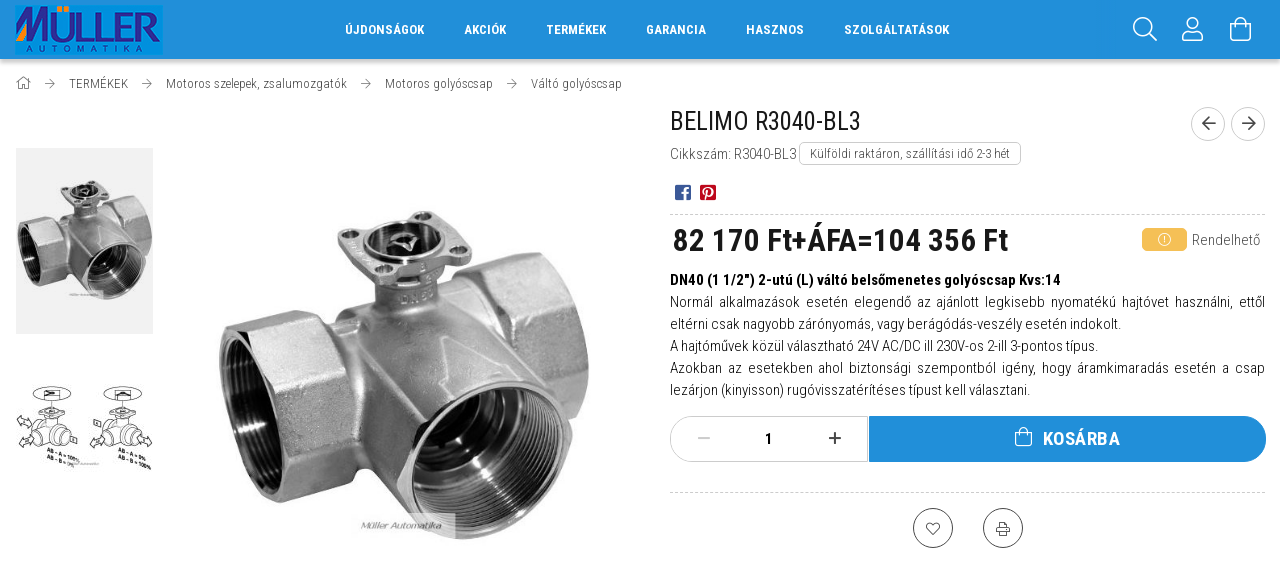

--- FILE ---
content_type: text/html; charset=UTF-8
request_url: https://mullerautomatikashop.hu/R3040-BL3-DN40-1-1/2-2-utu-L-valto-belsomenetes-go
body_size: 23766
content:
<!DOCTYPE html>
<html lang="hu">
<head>
    <meta content="width=device-width, initial-scale=1.0" name="viewport">
    <link rel="preload" href="https://mullerautomatikashop.hu/!common_design/own/fonts/1700/customicons/custom-icons.woff2" as="font" type="font/woff2" crossorigin>
    <link rel="preload" href="https://mullerautomatikashop.hu/!common_design/own/fonts/fontawesome-5.8.1/css/light.min.css" as="style">
    <link rel="stylesheet" href="https://mullerautomatikashop.hu/!common_design/own/fonts/fontawesome-5.8.1/css/light.min.css" media="print" onload="this.media='all'">
    <noscript>
        <link rel="stylesheet" href="https://mullerautomatikashop.hu/!common_design/own/fonts/fontawesome-5.8.1/css/light.min.css" />
    </noscript>
    <link rel="preconnect" href="https://fonts.gstatic.com">
    <link rel="preload" href="https://fonts.googleapis.com/css2?family=Roboto+Condensed:wght@300;400;700&display=swap&subset=latin-ext" as="style">
    <link rel="stylesheet" href="https://fonts.googleapis.com/css2?family=Roboto+Condensed:wght@300;400;700&display=swap&subset=latin-ext" media="print" onload="this.media='all'">
    <noscript>
        <link rel="stylesheet" href="https://fonts.googleapis.com/css2?family=Roboto+Condensed:wght@300;400;700&display=swap&subset=latin-ext">
    </noscript>
    <meta charset="utf-8">
<meta name="description" content="BELIMO R3040-BL3, DN40 (1 1/2) 2-utú (L) váltó belsőmenetes golyóscsap Kvs:14 Normál alkalmazások esetén elegendő az ajánlott legkisebb nyomatékú hajtóvet haszn">
<meta name="robots" content="index, follow">
<meta http-equiv="X-UA-Compatible" content="IE=Edge">
<meta property="og:site_name" content="Müller Automatika" />
<meta property="og:title" content="BELIMO R3040-BL3 - Müller Automatika">
<meta property="og:description" content="BELIMO R3040-BL3, DN40 (1 1/2) 2-utú (L) váltó belsőmenetes golyóscsap Kvs:14 Normál alkalmazások esetén elegendő az ajánlott legkisebb nyomatékú hajtóvet haszn">
<meta property="og:type" content="product">
<meta property="og:url" content="https://mullerautomatikashop.hu/R3040-BL3-DN40-1-1/2-2-utu-L-valto-belsomenetes-go">
<meta property="og:image" content="https://mullerautomatikashop.hu/img/2570/R3015-BL1/R3015-BL1.jpg">
<meta name="google-site-verification" content="ZJfwfZQWTR9BNQY-ZwCTj1xmXArvXBWc39sDDGkgvm8">
<meta name="mobile-web-app-capable" content="yes">
<meta name="apple-mobile-web-app-capable" content="yes">
<meta name="MobileOptimized" content="320">
<meta name="HandheldFriendly" content="true">

<title>BELIMO R3040-BL3 - Müller Automatika</title>


<script>
var service_type="shop";
var shop_url_main="https://mullerautomatikashop.hu";
var actual_lang="hu";
var money_len="0";
var money_thousend=" ";
var money_dec=",";
var shop_id=2570;
var unas_design_url="https:"+"/"+"/"+"mullerautomatikashop.hu"+"/"+"!common_design"+"/"+"base"+"/"+"001700"+"/";
var unas_design_code='001700';
var unas_base_design_code='1700';
var unas_design_ver=3;
var unas_design_subver=3;
var unas_shop_url='https://mullerautomatikashop.hu';
var responsive="yes";
var config_plus=new Array();
config_plus['product_tooltip']=1;
config_plus['cart_redirect']=1;
config_plus['money_type']='Ft';
config_plus['money_type_display']='Ft';
var lang_text=new Array();

var UNAS = UNAS || {};
UNAS.shop={"base_url":'https://mullerautomatikashop.hu',"domain":'mullerautomatikashop.hu',"username":'mullerautomatikashop.unas.hu',"id":2570,"lang":'hu',"currency_type":'Ft',"currency_code":'HUF',"currency_rate":'1',"currency_length":0,"base_currency_length":0,"canonical_url":'https://mullerautomatikashop.hu/R3040-BL3-DN40-1-1/2-2-utu-L-valto-belsomenetes-go'};
UNAS.design={"code":'001700',"page":'artdet'};
UNAS.api_auth="db394a599ccc8361ff1512e5e6b08306";
UNAS.customer={"email":'',"id":0,"group_id":0,"without_registration":0};
UNAS.shop["category_id"]="939664";
UNAS.shop["sku"]="R3040-BL3";
UNAS.shop["product_id"]="190825679";
UNAS.shop["only_private_customer_can_purchase"] = false;
 

UNAS.text = {
    "button_overlay_close": `Bezár`,
    "popup_window": `Felugró ablak`,
    "list": `lista`,
    "updating_in_progress": `frissítés folyamatban`,
    "updated": `frissítve`,
    "is_opened": `megnyitva`,
    "is_closed": `bezárva`,
    "deleted": `törölve`,
    "consent_granted": `hozzájárulás megadva`,
    "consent_rejected": `hozzájárulás elutasítva`,
    "field_is_incorrect": `mező hibás`,
    "error_title": `Hiba!`,
    "product_variants": `termék változatok`,
    "product_added_to_cart": `A termék a kosárba került`,
    "product_added_to_cart_with_qty_problem": `A termékből csak [qty_added_to_cart] [qty_unit] került kosárba`,
    "product_removed_from_cart": `A termék törölve a kosárból`,
    "reg_title_name": `Név`,
    "reg_title_company_name": `Cégnév`,
    "number_of_items_in_cart": `Kosárban lévő tételek száma`,
    "cart_is_empty": `A kosár üres`,
    "cart_updated": `A kosár frissült`
};



UNAS.text["delete_from_favourites"]= `Törlés a kedvencek közül`;
UNAS.text["add_to_favourites"]= `Kedvencekhez`;






window.lazySizesConfig=window.lazySizesConfig || {};
window.lazySizesConfig.loadMode=1;
window.lazySizesConfig.loadHidden=false;

window.dataLayer = window.dataLayer || [];
function gtag(){dataLayer.push(arguments)};
gtag('js', new Date());
</script>

<script src="https://mullerautomatikashop.hu/!common_packages/jquery/jquery-3.2.1.js?mod_time=1759314983"></script>
<script src="https://mullerautomatikashop.hu/!common_packages/jquery/plugins/migrate/migrate.js?mod_time=1759314984"></script>
<script src="https://mullerautomatikashop.hu/!common_packages/jquery/plugins/tippy/popper-2.4.4.min.js?mod_time=1759314984"></script>
<script src="https://mullerautomatikashop.hu/!common_packages/jquery/plugins/tippy/tippy-bundle.umd.min.js?mod_time=1759314984"></script>
<script src="https://mullerautomatikashop.hu/!common_packages/jquery/plugins/autocomplete/autocomplete.js?mod_time=1759314983"></script>
<script src="https://mullerautomatikashop.hu/!common_packages/jquery/plugins/cookie/cookie.js?mod_time=1759314984"></script>
<script src="https://mullerautomatikashop.hu/!common_packages/jquery/plugins/tools/tools-1.2.7.js?mod_time=1759314984"></script>
<script src="https://mullerautomatikashop.hu/!common_packages/jquery/plugins/lazysizes/lazysizes.min.js?mod_time=1759314984"></script>
<script src="https://mullerautomatikashop.hu/!common_packages/jquery/own/shop_common/exploded/common.js?mod_time=1764233415"></script>
<script src="https://mullerautomatikashop.hu/!common_packages/jquery/own/shop_common/exploded/common_overlay.js?mod_time=1759314983"></script>
<script src="https://mullerautomatikashop.hu/!common_packages/jquery/own/shop_common/exploded/common_shop_popup.js?mod_time=1759314983"></script>
<script src="https://mullerautomatikashop.hu/!common_packages/jquery/own/shop_common/exploded/common_start_checkout.js?mod_time=1759314983"></script>
<script src="https://mullerautomatikashop.hu/!common_packages/jquery/own/shop_common/exploded/design_1500.js?mod_time=1759314983"></script>
<script src="https://mullerautomatikashop.hu/!common_packages/jquery/own/shop_common/exploded/function_change_address_on_order_methods.js?mod_time=1759314983"></script>
<script src="https://mullerautomatikashop.hu/!common_packages/jquery/own/shop_common/exploded/function_check_password.js?mod_time=1759314983"></script>
<script src="https://mullerautomatikashop.hu/!common_packages/jquery/own/shop_common/exploded/function_check_zip.js?mod_time=1759314983"></script>
<script src="https://mullerautomatikashop.hu/!common_packages/jquery/own/shop_common/exploded/function_compare.js?mod_time=1759314983"></script>
<script src="https://mullerautomatikashop.hu/!common_packages/jquery/own/shop_common/exploded/function_customer_addresses.js?mod_time=1759314983"></script>
<script src="https://mullerautomatikashop.hu/!common_packages/jquery/own/shop_common/exploded/function_delivery_point_select.js?mod_time=1759314983"></script>
<script src="https://mullerautomatikashop.hu/!common_packages/jquery/own/shop_common/exploded/function_favourites.js?mod_time=1759314983"></script>
<script src="https://mullerautomatikashop.hu/!common_packages/jquery/own/shop_common/exploded/function_infinite_scroll.js?mod_time=1759314983"></script>
<script src="https://mullerautomatikashop.hu/!common_packages/jquery/own/shop_common/exploded/function_language_and_currency_change.js?mod_time=1759314983"></script>
<script src="https://mullerautomatikashop.hu/!common_packages/jquery/own/shop_common/exploded/function_param_filter.js?mod_time=1764233415"></script>
<script src="https://mullerautomatikashop.hu/!common_packages/jquery/own/shop_common/exploded/function_postsale.js?mod_time=1759314983"></script>
<script src="https://mullerautomatikashop.hu/!common_packages/jquery/own/shop_common/exploded/function_product_print.js?mod_time=1759314983"></script>
<script src="https://mullerautomatikashop.hu/!common_packages/jquery/own/shop_common/exploded/function_product_subscription.js?mod_time=1759314983"></script>
<script src="https://mullerautomatikashop.hu/!common_packages/jquery/own/shop_common/exploded/function_recommend.js?mod_time=1759314983"></script>
<script src="https://mullerautomatikashop.hu/!common_packages/jquery/own/shop_common/exploded/function_saved_cards.js?mod_time=1759314983"></script>
<script src="https://mullerautomatikashop.hu/!common_packages/jquery/own/shop_common/exploded/function_saved_filter_delete.js?mod_time=1759314983"></script>
<script src="https://mullerautomatikashop.hu/!common_packages/jquery/own/shop_common/exploded/function_search_smart_placeholder.js?mod_time=1759314983"></script>
<script src="https://mullerautomatikashop.hu/!common_packages/jquery/own/shop_common/exploded/function_vote.js?mod_time=1759314983"></script>
<script src="https://mullerautomatikashop.hu/!common_packages/jquery/own/shop_common/exploded/page_cart.js?mod_time=1759314983"></script>
<script src="https://mullerautomatikashop.hu/!common_packages/jquery/own/shop_common/exploded/page_customer_addresses.js?mod_time=1759314983"></script>
<script src="https://mullerautomatikashop.hu/!common_packages/jquery/own/shop_common/exploded/page_order_checkout.js?mod_time=1759314983"></script>
<script src="https://mullerautomatikashop.hu/!common_packages/jquery/own/shop_common/exploded/page_order_details.js?mod_time=1759314983"></script>
<script src="https://mullerautomatikashop.hu/!common_packages/jquery/own/shop_common/exploded/page_order_methods.js?mod_time=1760086915"></script>
<script src="https://mullerautomatikashop.hu/!common_packages/jquery/own/shop_common/exploded/page_order_return.js?mod_time=1759314983"></script>
<script src="https://mullerautomatikashop.hu/!common_packages/jquery/own/shop_common/exploded/page_order_send.js?mod_time=1759314983"></script>
<script src="https://mullerautomatikashop.hu/!common_packages/jquery/own/shop_common/exploded/page_order_subscriptions.js?mod_time=1759314983"></script>
<script src="https://mullerautomatikashop.hu/!common_packages/jquery/own/shop_common/exploded/page_order_verification.js?mod_time=1759314983"></script>
<script src="https://mullerautomatikashop.hu/!common_packages/jquery/own/shop_common/exploded/page_product_details.js?mod_time=1759314983"></script>
<script src="https://mullerautomatikashop.hu/!common_packages/jquery/own/shop_common/exploded/page_product_list.js?mod_time=1759314983"></script>
<script src="https://mullerautomatikashop.hu/!common_packages/jquery/own/shop_common/exploded/page_product_reviews.js?mod_time=1759314983"></script>
<script src="https://mullerautomatikashop.hu/!common_packages/jquery/own/shop_common/exploded/page_reg.js?mod_time=1759314983"></script>
<script src="https://mullerautomatikashop.hu/!common_packages/jquery/plugins/hoverintent/hoverintent.js?mod_time=1759314984"></script>
<script src="https://mullerautomatikashop.hu/!common_packages/jquery/own/shop_tooltip/shop_tooltip.js?mod_time=1759314983"></script>
<script src="https://mullerautomatikashop.hu/!common_packages/jquery/plugins/responsive_menu/responsive_menu-unas.js?mod_time=1759314984"></script>
<script src="https://mullerautomatikashop.hu/!common_packages/jquery/plugins/slick/slick.min.js?mod_time=1759314984"></script>
<script src="https://mullerautomatikashop.hu/!common_design/base/001700/main.js?mod_time=1759314986"></script>
<script src="https://mullerautomatikashop.hu/!common_packages/jquery/plugins/photoswipe/photoswipe.min.js?mod_time=1759314984"></script>
<script src="https://mullerautomatikashop.hu/!common_packages/jquery/plugins/photoswipe/photoswipe-ui-default.min.js?mod_time=1759314984"></script>

<link href="https://mullerautomatikashop.hu/temp/shop_2570_eb8657699bc9b65c90c5e56bd4ed43e6.css?mod_time=1764299553" rel="stylesheet" type="text/css">

<link href="https://mullerautomatikashop.hu/R3040-BL3-DN40-1-1/2-2-utu-L-valto-belsomenetes-go" rel="canonical">
<link rel="apple-touch-icon" href="https://mullerautomatikashop.hu/shop_ordered/2570/pic/faviconok/favicon_apple72.png" sizes="72x72">
<link rel="apple-touch-icon" href="https://mullerautomatikashop.hu/shop_ordered/2570/pic/faviconok/favicon_apple114.png" sizes="114x114">
<link rel="apple-touch-icon" href="https://mullerautomatikashop.hu/shop_ordered/2570/pic/faviconok/favicon_apple152.png" sizes="152x152">
<link rel="apple-touch-icon" href="https://mullerautomatikashop.hu/shop_ordered/2570/pic/faviconok/favicon_apple167.png" sizes="167x167">
<link rel="apple-touch-icon" href="https://mullerautomatikashop.hu/shop_ordered/2570/pic/faviconok/favicon_apple180.png" sizes="180x180">
<link rel="apple-touch-icon" href="https://mullerautomatikashop.hu/shop_ordered/2570/pic/faviconok/favicon_apple_touchicon57.png">
<link id="favicon-16x16" rel="icon" type="image/png" href="https://mullerautomatikashop.hu/shop_ordered/2570/pic/faviconok/favicon16x16.png" sizes="16x16">
<link id="favicon-32x32" rel="icon" type="image/png" href="https://mullerautomatikashop.hu/shop_ordered/2570/pic/faviconok/favicon32x32.png" sizes="32x32">
<link id="favicon-96x96" rel="icon" type="image/png" href="https://mullerautomatikashop.hu/shop_ordered/2570/pic/faviconok/favicon96x96.png" sizes="96x96">
<link id="favicon-192x192" rel="icon" type="image/png" href="https://mullerautomatikashop.hu/shop_ordered/2570/pic/faviconok/favicon192x192.png" sizes="192x192">
<link href="https://mullerautomatikashop.hu/shop_ordered/2570/design_pic/favicon.ico" rel="shortcut icon">
<script>
        gtag('consent', 'default', {
           'ad_storage': 'granted',
           'ad_user_data': 'granted',
           'ad_personalization': 'granted',
           'analytics_storage': 'granted',
           'functionality_storage': 'granted',
           'personalization_storage': 'granted',
           'security_storage': 'granted'
        });

    
        gtag('consent', 'update', {
           'ad_storage': 'granted',
           'ad_user_data': 'granted',
           'ad_personalization': 'granted',
           'analytics_storage': 'granted',
           'functionality_storage': 'granted',
           'personalization_storage': 'granted',
           'security_storage': 'granted'
        });

        </script>
    <script async src="https://www.googletagmanager.com/gtag/js?id=G-7KELYSNWMZ"></script>    <script>
    gtag('config', 'G-7KELYSNWMZ');

        </script>
        <script>
    var google_analytics=1;

                gtag('event', 'view_item', {
              "currency": "HUF",
              "value": '104356',
              "items": [
                  {
                      "item_id": "R3040-BL3",
                      "item_name": "BELIMO R3040-BL3",
                      "item_category": "TERMÉKEK/Motoros szelepek, zsalumozgatók/Motoros golyóscsap/Váltó golyóscsap",
                      "price": '104356'
                  }
              ],
              'non_interaction': true
            });
               </script>
           <script>
        gtag('config', 'AW-1015914236');
                </script>
            <script>
        var google_ads=1;

                gtag('event','remarketing', {
            'ecomm_pagetype': 'product',
            'ecomm_prodid': ["R3040-BL3"],
            'ecomm_totalvalue': 104356        });
            </script>
    
    
    
    


        <style>
        #header_logo{
            max-width: calc(100% - 160px);
        }
                                                     #header_logo .header_logo__img-outer {
                    overflow: hidden;
                }
                #header_logo .header_logo__img-wrapper {
                    position: relative;
                    display: block;
                }
                #header_logo .header_logo__img {
                    position: absolute;
                    left: 0;
                    right: 0;
                    bottom: 0;
                    top: 0;
                }
                
                .header_logo__element-1 .header_logo__img-outer {
                    width: 148px;
                    max-width: 100%;
                }
                .header_logo__element-1 .header_logo__img-wrapper {
                    padding-top: 33.7837837838%;
                }

                                @media (max-width: 1023.8px){
                    .header_logo__element-1 .header_logo__img-outer {
                        width: 148px;
                    }
                    .header_logo__element-1 .header_logo__img-wrapper {
                        padding-top: 33.7837837838%;
                    }
                }
                
                                @media (max-width: 767.8px) {
                    .header_logo__element-1 .header_logo__img-outer {
                        width: 148px;
                    }
                    .header_logo__element-1 .header_logo__img-wrapper {
                        padding-top: 33.7837837838%;
                    }
                }
                
                                @media (max-width: 479.8px){
                    .header_logo__element-1 .header_logo__img-outer {
                        width: 148px;
                    }
                    .header_logo__element-1 .header_logo__img-wrapper {
                        padding-top: 33.7837837838%;
                    }
                }
                                        </style>
    
</head>

<body class='design_ver3 design_subver1 design_subver2 design_subver3' id="ud_shop_artdet">
    <div id="fb-root"></div>
    <script>
        window.fbAsyncInit = function() {
            FB.init({
                xfbml            : true,
                version          : 'v22.0'
            });
        };
    </script>
    <script async defer crossorigin="anonymous" src="https://connect.facebook.net/hu_HU/sdk.js"></script>
    <div id="image_to_cart" style="display:none; position:absolute; z-index:100000;"></div>
<div class="overlay_common overlay_warning" id="overlay_cart_add"></div>
<script>$(document).ready(function(){ overlay_init("cart_add",{"onBeforeLoad":false}); });</script>
<div id="overlay_login_outer"></div>	
	<script>
	$(document).ready(function(){
	    var login_redir_init="";

		$("#overlay_login_outer").overlay({
			onBeforeLoad: function() {
                var login_redir_temp=login_redir_init;
                if (login_redir_act!="") {
                    login_redir_temp=login_redir_act;
                    login_redir_act="";
                }

									$.ajax({
						type: "GET",
						async: true,
						url: "https://mullerautomatikashop.hu/shop_ajax/ajax_popup_login.php",
						data: {
							shop_id:"2570",
							lang_master:"hu",
                            login_redir:login_redir_temp,
							explicit:"ok",
							get_ajax:"1"
						},
						success: function(data){
							$("#overlay_login_outer").html(data);
							if (unas_design_ver >= 5) $("#overlay_login_outer").modal('show');
							$('#overlay_login1 input[name=shop_pass_login]').keypress(function(e) {
								var code = e.keyCode ? e.keyCode : e.which;
								if(code.toString() == 13) {		
									document.form_login_overlay.submit();		
								}	
							});	
						}
					});
								},
			top: 50,
			mask: {
	color: "#000000",
	loadSpeed: 200,
	maskId: "exposeMaskOverlay",
	opacity: 0.7
},
			closeOnClick: (config_plus['overlay_close_on_click_forced'] === 1),
			onClose: function(event, overlayIndex) {
				$("#login_redir").val("");
			},
			load: false
		});
		
			});
	function overlay_login() {
		$(document).ready(function(){
			$("#overlay_login_outer").overlay().load();
		});
	}
	function overlay_login_remind() {
        if (unas_design_ver >= 5) {
            $("#overlay_remind").overlay().load();
        } else {
            $(document).ready(function () {
                $("#overlay_login_outer").overlay().close();
                setTimeout('$("#overlay_remind").overlay().load();', 250);
            });
        }
	}

    var login_redir_act="";
    function overlay_login_redir(redir) {
        login_redir_act=redir;
        $("#overlay_login_outer").overlay().load();
    }
	</script>  
	<div class="overlay_common overlay_info" id="overlay_remind"></div>
<script>$(document).ready(function(){ overlay_init("remind",[]); });</script>

	<script>
    	function overlay_login_error_remind() {
		$(document).ready(function(){
			load_login=0;
			$("#overlay_error").overlay().close();
			setTimeout('$("#overlay_remind").overlay().load();', 250);	
		});
	}
	</script>  
	<div class="overlay_common overlay_info" id="overlay_newsletter"></div>
<script>$(document).ready(function(){ overlay_init("newsletter",[]); });</script>

<script>
function overlay_newsletter() {
    $(document).ready(function(){
        $("#overlay_newsletter").overlay().load();
    });
}
</script>
<div class="overlay_common overlay_error" id="overlay_script"></div>
<script>$(document).ready(function(){ overlay_init("script",[]); });</script>
    <script>
    $(document).ready(function() {
        $.ajax({
            type: "GET",
            url: "https://mullerautomatikashop.hu/shop_ajax/ajax_stat.php",
            data: {master_shop_id:"2570",get_ajax:"1"}
        });
    });
    </script>
    

<div id="container" class="page_shop_artdet_R3040_BL3 page-nobox"> 
	

    <header class="header js-header">
        <div class="header-container container usn">
            <div class="header-inner d-flex no-gutters align-items-center justify-content-between">
                


        <div id="header_logo" class="js-element col-auto pr-3 flex-shrink-1 header-logo" data-element-name="header_logo">
                <div class="header_logo__element-1">
                        <div class="header_logo__img-outer">
                                <a href="https://mullerautomatikashop.hu/">
                                    <picture class="header_logo__img-wrapper">
                                                <source width="148" height="50" media="(max-width: 479.8px)"
                                srcset="https://mullerautomatikashop.hu/!common_design/custom/mullerautomatikashop.unas.hu/element/layout_hu_header_logo-200x50_1_default.jpg?time=1734536946 1x"
                        >
                                                                        <source width="148" height="50" media="(max-width: 767.8px)"
                                srcset="https://mullerautomatikashop.hu/!common_design/custom/mullerautomatikashop.unas.hu/element/layout_hu_header_logo-200x50_1_default.jpg?time=1734536946 1x"
                        >
                                                                        <source width="148" height="50" media="(max-width: 1023.8px)"
                                srcset="https://mullerautomatikashop.hu/!common_design/custom/mullerautomatikashop.unas.hu/element/layout_hu_header_logo-200x50_1_default.jpg?time=1734536946 1x"
                        >
                                                <source media="(min-width: 1024px)" srcset="https://mullerautomatikashop.hu/!common_design/custom/mullerautomatikashop.unas.hu/element/layout_hu_header_logo-200x50_1_default.jpg?time=1734536946 1x">
                        <img width="148" height="50"
                            class="header_logo__img" fetchpriority="high"  src="https://mullerautomatikashop.hu/!common_design/custom/mullerautomatikashop.unas.hu/element/layout_hu_header_logo-200x50_1_default.jpg?time=1734536946"
                            srcset="https://mullerautomatikashop.hu/!common_design/custom/mullerautomatikashop.unas.hu/element/layout_hu_header_logo-200x50_1_default.jpg?time=1734536946 1x"
                            alt="Müller Automatika"
                        >
                    </picture>
                                </a>
                            </div>
                    </div>
            </div>
    
                <div class="col header-menus px-4 align-self-stretch d-none d-xl-block">
                    <div class="main-menu h-100 text-center">
                        <ul class="main-menu__list d-xl-inline-flex align-items-center h-100">
                            




    <li class='cat-box__item cat-box__item-level-0 is-spec-item js-cat-menu-new  cat-dropdown--narrow'>
        <a class='cat-box__name' href='https://mullerautomatikashop.hu/shop_artspec.php?artspec=2'
            >
           <div class="cat-box__name-text line-clamp--3-12">Újdonságok</div>
        </a>
    
    </li>

    <li class='cat-box__item cat-box__item-level-0 is-spec-item js-cat-menu-akcio  cat-dropdown--narrow'>
        <a class='cat-box__name' href='https://mullerautomatikashop.hu/shop_artspec.php?artspec=1'
            >
           <div class="cat-box__name-text line-clamp--3-12">Akciók</div>
        </a>
    
    </li>

    <li class='cat-box__item cat-box__item-level-0 has-item js-cat-menu-215860  cat-dropdown--wide'>
        <a class='cat-box__name' href='https://mullerautomatikashop.hu/sct/215860/TERMEKEK'
            >
           <div class="cat-box__name-text line-clamp--3-12">TERMÉKEK</div>
        </a>
    

        <div class="cat-box__level-0 drop-shadow-b no-gutters ">
            
                <div class="col row cat-box__inner-levels">
                    
<div class="cat-box__level-1 mb-4">
    <a class="cat-box__level-1-name d-block line-height-12 js-cat-menu-658182" href="https://mullerautomatikashop.hu/epuletautomatizalas">
        Motoros szelepek, zsalumozgatók

        
    </a>
    
        



<div class="cat-box__level-2 pt-2">

    
        <a class="cat-box__level-2-name line-height-12 d-block js-cat-menu-684995" href="https://mullerautomatikashop.hu/epuletautomatizalas/zsalumozgato-motor">Zsalumozgató motor</a>
    
        <a class="cat-box__level-2-name line-height-12 d-block js-cat-menu-985680" href="https://mullerautomatikashop.hu/epuletautomatizalas/motoros-golyoscsap">Motoros golyóscsap</a>
    
        <a class="cat-box__level-2-name line-height-12 d-block js-cat-menu-695053" href="https://mullerautomatikashop.hu/epuletautomatizalas/motoros-szelep">Motoros szelep</a>
    
        <a class="cat-box__level-2-name line-height-12 d-block js-cat-menu-460449" href="https://mullerautomatikashop.hu/epuletautomatizalas/pillangoszelep">Pillangószelep</a>
    
        <a class="cat-box__level-2-name line-height-12 d-block js-cat-menu-175309" href="https://mullerautomatikashop.hu/epuletautomatizalas/belimo-retrofit">Belimo Retrofit hajtómű</a>
    

    
        <a class="cat-box__more-btn text-muted btn--text d-block icon--a-chevron-right icon--sm" href="https://mullerautomatikashop.hu/epuletautomatizalas">Több</a>
    

</div>

    
</div>

<div class="cat-box__level-1 mb-4">
    <a class="cat-box__level-1-name d-block line-height-12 js-cat-menu-581756" href="https://mullerautomatikashop.hu/szenzorok">
        Szenzorok

        
    </a>
    
        



<div class="cat-box__level-2 pt-2">

    
        <a class="cat-box__level-2-name line-height-12 d-block js-cat-menu-922303" href="https://mullerautomatikashop.hu/szenzorok/homerseklet-erzekelo">Hőmérséklet érzékelő</a>
    
        <a class="cat-box__level-2-name line-height-12 d-block js-cat-menu-484213" href="https://mullerautomatikashop.hu/szenzorok/nyomastavado">Nyomástávadó</a>
    
        <a class="cat-box__level-2-name line-height-12 d-block js-cat-menu-529817" href="https://mullerautomatikashop.hu/szenzorok/fenyerosseg-mero">Fényerősség mérő</a>
    
        <a class="cat-box__level-2-name line-height-12 d-block js-cat-menu-342028" href="https://mullerautomatikashop.hu/szenzorok/paraerzekelo">Páraérzékelő</a>
    
        <a class="cat-box__level-2-name line-height-12 d-block js-cat-menu-698357" href="https://mullerautomatikashop.hu/szenzorok/legminoseg-erzekelo">Légminőség érzékelő</a>
    

    
        <a class="cat-box__more-btn text-muted btn--text d-block icon--a-chevron-right icon--sm" href="https://mullerautomatikashop.hu/szenzorok">Több</a>
    

</div>

    
</div>

<div class="cat-box__level-1 mb-4">
    <a class="cat-box__level-1-name d-block line-height-12 js-cat-menu-972553" href="https://mullerautomatikashop.hu/programozhato-vezerlok">
        Programozható vezérlők

        
    </a>
    
        



<div class="cat-box__level-2 pt-2">

    
        <a class="cat-box__level-2-name line-height-12 d-block js-cat-menu-558775" href="https://mullerautomatikashop.hu/programozhato-vezerlok/erintokepernyos-terminal">Érintőképernyős terminál</a>
    
        <a class="cat-box__level-2-name line-height-12 d-block js-cat-menu-591013" href="https://mullerautomatikashop.hu/programozhato-vezerlok/ddc-plc">DDC, PLC</a>
    
        <a class="cat-box__level-2-name line-height-12 d-block js-cat-menu-725112" href="https://mullerautomatikashop.hu/programozhato-vezerlok/konverter">Konverter</a>
    
        <a class="cat-box__level-2-name line-height-12 d-block js-cat-menu-882417" href="https://mullerautomatikashop.hu/programozhato-vezerlok/modbus-rio-modul">Modbus RIO modul</a>
    
        <a class="cat-box__level-2-name line-height-12 d-block js-cat-menu-228044" href="https://mullerautomatikashop.hu/Modbus-RTU-Fieldbus-modulok">Modbus RTU Fieldbus modulok</a>
    

    
        <a class="cat-box__more-btn text-muted btn--text d-block icon--a-chevron-right icon--sm" href="https://mullerautomatikashop.hu/programozhato-vezerlok">Több</a>
    

</div>

    
</div>

<div class="cat-box__level-1 mb-4">
    <a class="cat-box__level-1-name d-block line-height-12 js-cat-menu-615386" href="https://mullerautomatikashop.hu/COP-SCOP-SEER-adatgyujto">
        COP SCOP SEER adatgyűjtő

        
    </a>
    
</div>

<div class="cat-box__level-1 mb-4">
    <a class="cat-box__level-1-name d-block line-height-12 js-cat-menu-894065" href="https://mullerautomatikashop.hu/omron-frekvenciavalto">
        Omron frekvenciaváltó

        
    </a>
    
        



<div class="cat-box__level-2 pt-2">

    
        <a class="cat-box__level-2-name line-height-12 d-block js-cat-menu-652979" href="https://mullerautomatikashop.hu/Omron-J1-frekvenciavalto">Omron J1 frekvenciaváltó</a>
    
        <a class="cat-box__level-2-name line-height-12 d-block js-cat-menu-978029" href="https://mullerautomatikashop.hu/omron-frekvenciavalto/omron-3g3m1">Omron 3G3M1 frekvenciaváltó</a>
    
        <a class="cat-box__level-2-name line-height-12 d-block js-cat-menu-396356" href="https://mullerautomatikashop.hu/omron-frekvenciavalto/omron-q2v">Omron Q2V frekvenciaváltó</a>
    
        <a class="cat-box__level-2-name line-height-12 d-block js-cat-menu-799217" href="https://mullerautomatikashop.hu/omron-frekvenciavalto/omron-j1000">Omron J1000 frekvenciaváltó</a>
    
        <a class="cat-box__level-2-name line-height-12 d-block js-cat-menu-593154" href="https://mullerautomatikashop.hu/omron-frekvenciavalto/omron-v1000">Omron V1000 frekvenciaváltó (KIFUTÓ TERMÉK)</a>
    

    
        <a class="cat-box__more-btn text-muted btn--text d-block icon--a-chevron-right icon--sm" href="https://mullerautomatikashop.hu/omron-frekvenciavalto">Több</a>
    

</div>

    
</div>

<div class="cat-box__level-1 mb-4">
    <a class="cat-box__level-1-name d-block line-height-12 js-cat-menu-124308" href="https://mullerautomatikashop.hu/ipari-automatizalas">
        Ipari automatizálás

        
    </a>
    
        



<div class="cat-box__level-2 pt-2">

    
        <a class="cat-box__level-2-name line-height-12 d-block js-cat-menu-233256" href="https://mullerautomatikashop.hu/ipari-automatizalas/omron-relek">Omron relék</a>
    
        <a class="cat-box__level-2-name line-height-12 d-block js-cat-menu-962634" href="https://mullerautomatikashop.hu/ipari-automatizalas/omron-szilardtest-rele">Omron szilárdtest relé</a>
    
        <a class="cat-box__level-2-name line-height-12 d-block js-cat-menu-689879" href="https://mullerautomatikashop.hu/ipari-automatizalas/induktiv-erzekelo">Induktív érzékelő</a>
    
        <a class="cat-box__level-2-name line-height-12 d-block js-cat-menu-642178" href="https://mullerautomatikashop.hu/ipari-automatizalas/fotokapcsolo">Fotókapcsoló</a>
    
        <a class="cat-box__level-2-name line-height-12 d-block js-cat-menu-647048" href="https://mullerautomatikashop.hu/ipari-automatizalas/idorele">Időrelé</a>
    

    
        <a class="cat-box__more-btn text-muted btn--text d-block icon--a-chevron-right icon--sm" href="https://mullerautomatikashop.hu/ipari-automatizalas">Több</a>
    

</div>

    
</div>

                </div>
                
            

            
        </div>

    
    </li>


                            <li class="menu_item_plus menu_item_1" id="d_menu_item_id_387376"><a href="https://mullerautomatikashop.hu/spg/387376/GARANCIA" target="_top">GARANCIA</a></li><li class="menu_item_plus menu_item_10 menu_item_haschild" id="d_menu_item_id_267250"><a href="https://mullerautomatikashop.hu/spg/267250/HASZNOS" target="_top">HASZNOS</a><ul class="menu_content_sub"><li class="menu_item_plus menu_item_5 menu_item_haschild" id="d_menu_item_id_682999"><a href="https://mullerautomatikashop.hu/spg/682999/HASZNOS-TABLAZATOK" target="_top">HASZNOS TÁBLÁZATOK</a><ul class="menu_content_sub"><li class="menu_item_plus menu_item_2" id="d_menu_item_id_540250"><a href="https://mullerautomatikashop.hu/spg/540250/Omron-J1000-V1000-frekvenciavaltok-gyors-parameter" target="_top">Omron J1000/V1000 frekvenciaváltók gyors paraméterezése</a></li><li class="menu_item_plus menu_item_3" id="d_menu_item_id_784228"><a href="https://mullerautomatikashop.hu/spg/784228/Passziv-homerseklet-erzekelok-ellenallas-tablazata" target="_top">Passzív hőmérséklet-érzékelők ellenállás táblázata</a></li><li class="menu_item_plus menu_item_4" id="d_menu_item_id_980353"><a href="https://mullerautomatikashop.hu/spg/980353/Vezetekek-aramterhelhetosege" target="_top">Vezetékek áramterhelhetősége</a></li></ul></li><li class="menu_item_plus menu_item_9 menu_item_haschild" id="d_menu_item_id_226408"><a href="https://mullerautomatikashop.hu/spg/226408/TIPPEK-TRUKKOK-TESZTEK" target="_top">TIPPEK, TRÜKKÖK, TESZTEK</a><ul class="menu_content_sub"><li class="menu_item_plus menu_item_6" id="d_menu_item_id_529373"><a href="https://mullerautomatikashop.hu/spg/529373/Kinco-HMI-PLC-alkalmazasa-egy-munkankon-keresztul" target="_top">Kinco HMI + PLC alkalmazása egy munkánkon keresztül</a></li><li class="menu_item_plus menu_item_7" id="d_menu_item_id_368577"><a href="https://mullerautomatikashop.hu/spg/368577/BELIMO-22ADP-154L-nyomastavado-tesztje" target="_top">BELIMO 22ADP-154L nyomástávadó tesztje</a></li><li class="menu_item_plus menu_item_8" id="d_menu_item_id_167048"><a href="https://mullerautomatikashop.hu/spg/167048/HVAC-6I-Imod6-programozhato-vezerlok" target="_top">HVAC 6I, Imod6 programozható vezérlők</a></li></ul></li></ul></li><li class="menu_item_plus menu_item_11" id="d_menu_item_id_149360"><a href="https://mullerautomatikashop.hu/spg/149360/SZOLGALTATASOK" target="_top">SZOLGÁLTATÁSOK</a></li>
                        </ul>
                    </div>
                </div>
                <div class="col-auto header-buttons align-self-stretch d-flex no-gutters justify-content-end align-items-center ml-auto">
                    <div class="cat-box js-dropdown-container d-flex align-items-center align-self-stretch">
                        <button class="cat-box__btn cat-box__btn--mobile header-btn js-dropdown--btn dropdown--btn d-xl-none" aria-label="hamburger menu">
                            <span class="cat-box__btn-icon header-icon"><span></span><span></span><span></span><span></span></span>
                        </button>
                        <div class="cat-box__dropdown dropdown--content js-dropdown--content">
                            <div class="cat-box--mobile h-100">
                                <div id="responsive_cat_menu"><div id="responsive_cat_menu_content"><script>var responsive_menu='$(\'#responsive_cat_menu ul\').responsive_menu({ajax_type: "GET",ajax_param_str: "cat_key|aktcat",ajax_url: "https://mullerautomatikashop.hu/shop_ajax/ajax_box_cat.php",ajax_data: "master_shop_id=2570&lang_master=hu&get_ajax=1&type=responsive_call&box_var_name=shop_cat&box_var_already=no&box_var_responsive=yes&box_var_scroll_top=no&box_var_section=content&box_var_highlight=yes&box_var_type=normal&box_var_multilevel_id=responsive_cat_menu",menu_id: "responsive_cat_menu",scroll_top: "no"});'; </script><div class="responsive_menu"><div class="responsive_menu_nav"><div class="responsive_menu_navtop"><div class="responsive_menu_back "></div><div class="responsive_menu_title ">&nbsp;</div><div class="responsive_menu_close "></div></div><div class="responsive_menu_navbottom"></div></div><div class="responsive_menu_content"><ul style="display:none;"><li><a href="https://mullerautomatikashop.hu/shop_artspec.php?artspec=2" class="text_small">Újdonságok</a></li><li><a href="https://mullerautomatikashop.hu/shop_artspec.php?artspec=1" class="text_small">Akciók</a></li><li class="active_menu"><div class="next_level_arrow"></div><span class="ajax_param">215860|939664</span><a href="https://mullerautomatikashop.hu/sct/215860/TERMEKEK" class="text_small has_child resp_clickable" onclick="return false;">TERMÉKEK</a></li><li class="responsive_menu_item_page"><span class="ajax_param">9999999387376|0</span><a href="https://mullerautomatikashop.hu/spg/387376/GARANCIA" class="text_small responsive_menu_page resp_clickable" onclick="return false;" target="_top">GARANCIA</a></li><li class="responsive_menu_item_page"><div class="next_level_arrow"></div><span class="ajax_param">9999999267250|0</span><a href="https://mullerautomatikashop.hu/spg/267250/HASZNOS" class="text_small responsive_menu_page has_child resp_clickable" onclick="return false;" target="_top">HASZNOS</a></li><li class="responsive_menu_item_page"><span class="ajax_param">9999999149360|0</span><a href="https://mullerautomatikashop.hu/spg/149360/SZOLGALTATASOK" class="text_small responsive_menu_page resp_clickable" onclick="return false;" target="_top">SZOLGÁLTATÁSOK</a></li></ul></div></div></div></div>
                            </div>
                        </div>
                    </div>
                    <div class="search js-dropdown-container d-flex align-items-center align-self-stretch browser-is-chrome">
    <button class="search__btn header-btn js-dropdown--btn dropdown--btn" aria-label="Keresés">
        <span class="search__icon icon--search header-icon"></span>
    </button>
    <div class="search__content-wrap js-dropdown--content dropdown--content">
        <div id="box_search_content" class="position-relative">
            <form name="form_include_search" id="form_include_search" action="https://mullerautomatikashop.hu/shop_search.php" method="get">
                <input data-stay-visible-breakpoint="10000" name="search" id="box_search_input" value=""
                       type="text" pattern=".{3,100}" maxlength="100" class="text_small ac_input js-search-input"
                       title="Hosszabb kereső kifejezést írjon be!" placeholder="Keresés"
                       autocomplete="off" required
                >
                <div class="search__search-btn-outer">
                    <button class="search__search-btn btn--text text-center icon--arrow-right" type="submit" title="Keresés"></button>
                </div>
                <div class="search__loading">
                    <div class="loading-spinner--small"></div>
                </div>
            </form>
            <div class="ac_results"></div>
        </div>
    </div>
</div>
<script>
    $(document).ready(function(){
        $(document).on('smartSearchInputLoseFocus', function(){
            if ($('.js-search-smart-autocomplete').length>0) {
                setTimeout(function () {
                    let height = $(window).height() - ($('.js-search-smart-autocomplete').offset().top - $(window).scrollTop()) - 20;
                    $('.search-smart-autocomplete').css('max-height', height + 'px');
                }, 300);
            }
        });
    });
</script>


                    


    
        <div class="profile js-dropdown-container d-flex align-items-center align-self-stretch">
            <button class="profile__btn header-btn js-profile-btn js-dropdown--btn dropdown--btn" aria-label="Profil" id="profile__btn">
                <span class="profile__btn-icon header-icon icon--head"></span>
            </button>
            

            
                <div class="profile__dropdown dropdown--content dropdown--content-r js-dropdown--content">
                    

                    

                        <form name="form_login" action="https://mullerautomatikashop.hu/shop_logincheck.php" method="post"><input name="file_back" type="hidden" value="/R3040-BL3-DN40-1-1/2-2-utu-L-valto-belsomenetes-go"><input type="hidden" name="login_redir" value="" id="login_redir">
                        <div class="login-box__form-inner border-bottom py-3 px-4">
                             <input name="shop_user_login" id="shop_user_login" type="text" maxlength="100" class="mb-3" placeholder="Email" autocapitalize="off">
                             <input name="shop_pass_login" id="shop_pass_login" type="password" maxlength="100" class="mb-3" placeholder="Jelszó" autocapitalize="off">

                            <div class="login-box__login-buttons d-flex mb-3">
                                

                                
                                <button class="flex-grow-1 btn btn--primary" type="submit">Belép</button>
                            </div>
                        </div>
                        </form>

                        <div class="login-box__other-buttons pt-4 px-4">
                            
                            <div class="btn-wrap">
                                <button type="button" class="login-box__remind-btn btn--link" onclick="overlay_login_remind()">Elfelejtettem a jelszavamat</button>
                            </div>
                            
                            <div class="btn-wrap">
                                <a class="login-box__reg-btn btn btn--link" href="https://mullerautomatikashop.hu/shop_reg.php?no_reg=0">Regisztráció</a>
                            </div>
                        </div>
                    
				</div>
            
        </div>
    

                    


    <div id='box_cart_content' class='cart d-flex align-items-center align-self-stretch js-dropdown-container'>



<button class="cart-box__btn header-btn js-dropdown--btn dropdown--btn" aria-label="Kosár megtekintése">
    <span class="cart-box__btn-icon header-icon icon--cart">
        
    </span>
</button>
<div class='dropdown--content dropdown--content-r js-dropdown--content cart-box__dropdown'>

    

    
        <div class="cart-box__empty">
            
                <span class="cart-box__empty-text">A kosár üres.</span>
            

            

            <a class="cart-box__jump-to-products-btn btn--link color--primary" href="https://mullerautomatikashop.hu/sct/0/">Vásárláshoz kattintson ide!</a>

            
        </div>
    
</div>





</div>


                    <div class="lang-and-cur js-lang-and-cur js-dropdown-container align-items-center align-self-stretch">
                        <button class="lang-and-cur__btn header-btn js-dropdown--btn dropdown--btn" aria-label="Nyelv váltás Pénznem váltás">
                            <span class="lang-and-cur__btn-icon icon--globe header-icon"></span>
                        </button>
                        <div class="lang-and-cur__dropdown dropdown--content dropdown--content-r js-dropdown--content text-center">
                            <div class="lang">
                                <div class="lang__content py-3"></div>
                            </div>
                            <div class="currency">
                                <div class="currency__content pt-3"></div>
                            </div>
                        </div>
                    </div>
                </div>
            </div>
        </div>
    </header>

    <main class="content container py-3 py-sm-4 js-content">
        <div class='main__breadcrumb'><div id='breadcrumb'><div class="breadcrumb">
    <span class="breadcrumb__item breadcrumb__home is-clickable ">
        
        <a href="https://mullerautomatikashop.hu/sct/0/" class="breadcrumb-link breadcrumb-home-link" title="Főkategória">
        
            <span class='breadcrumb__text'>Főkategória</span>
        
        </a>
        
    </span>
    
        <span class="breadcrumb__item">
            
            <a href="https://mullerautomatikashop.hu/sct/215860/TERMEKEK" class="breadcrumb-link">
                <span class="breadcrumb__text">TERMÉKEK</span>
            </a>
            

            

            <script>
                    $("document").ready(function(){
                        $(".js-cat-menu-215860").addClass("is-selected");
                    });
                </script>
        </span>
    
        <span class="breadcrumb__item">
            
            <a href="https://mullerautomatikashop.hu/epuletautomatizalas" class="breadcrumb-link">
                <span class="breadcrumb__text">Motoros szelepek, zsalumozgatók</span>
            </a>
            

            

            <script>
                    $("document").ready(function(){
                        $(".js-cat-menu-658182").addClass("is-selected");
                    });
                </script>
        </span>
    
        <span class="breadcrumb__item">
            
            <a href="https://mullerautomatikashop.hu/epuletautomatizalas/motoros-golyoscsap" class="breadcrumb-link">
                <span class="breadcrumb__text">Motoros golyóscsap</span>
            </a>
            

            

            <script>
                    $("document").ready(function(){
                        $(".js-cat-menu-985680").addClass("is-selected");
                    });
                </script>
        </span>
    
        <span class="breadcrumb__item">
            
            <a href="https://mullerautomatikashop.hu/epuletautomatizalas/motoros-golyoscsap/valto-golyoscsap" class="breadcrumb-link">
                <span class="breadcrumb__text">Váltó golyóscsap</span>
            </a>
            

            

            <script>
                    $("document").ready(function(){
                        $(".js-cat-menu-939664").addClass("is-selected");
                    });
                </script>
        </span>
    
</div></div></div>
        <div class='main__title'></div>
        <div class='main__content'><div id='page_content_outer'>
























    <script>
                var $activeProductImg = '.js-slick--alts .slick-slide img';
        var $productImgContainer = '.js-slick--alts';
        var $slickContainerThumbs = '.js-slick--thumbs';
        var $clickElementToInitPs = '.slick-slide';
        
        var initPhotoSwipeFromDOM = function() {
            var $pswp = $('.pswp')[0];
            var $psDatas = $('.photoSwipeDatas');

            $psDatas.each( function() {
                let $pics = $(this),
                    getItems = function() {
                        let items = [];
                        $pics.find('a').each(function() {
                            let $href   = $(this).attr('href'),
                                $size   = $(this).data('size').split('x'),
                                $width  = $size[0],
                                $height = $size[1];

                            let item = {
                                src : $href,
                                w   : $width,
                                h   : $height
                            }

                            items.push(item);
                        });
                        return items;
                    }

                let items = getItems();

                $($productImgContainer).on('click', $clickElementToInitPs, function(event) {
                    event.preventDefault();

                    let $index = $(this).index();
                    let options = {
                        index: $index,
                        history: false,
                        bgOpacity: 1,
                        shareEl: false,
                        showHideOpacity: false,
                        getThumbBoundsFn: function(index) {
                            let thumbnail = document.querySelectorAll($activeProductImg)[index];
                            let pageYScroll = window.pageYOffset || document.documentElement.scrollTop;
                            let zoomedImgHeight = items[index].h;
                            let zoomedImgWidth = items[index].w;
                            let zoomedImgRatio = zoomedImgHeight / zoomedImgWidth;
                            let rect = thumbnail.getBoundingClientRect();
                            let zoomableImgHeight = rect.height;
                            let zoomableImgWidth = rect.width;
                            let zoomableImgRatio = (zoomableImgHeight / zoomableImgWidth);
                            let offsetY = 0;
                            let offsetX = 0;
                            let returnWidth = zoomableImgWidth;

                            if (zoomedImgRatio < 1) { /* a nagyított kép fekvő */
                                if (zoomedImgWidth < zoomableImgWidth) { /*A nagyított kép keskenyebb */
                                    offsetX = (zoomableImgWidth - zoomedImgWidth) / 2;
                                    offsetY = (Math.abs(zoomableImgHeight - zoomedImgHeight)) / 2;
                                    returnWidth = zoomedImgWidth;
                                } else { /*A nagyított kép szélesebb */
                                    offsetY = (zoomableImgHeight - (zoomableImgWidth * zoomedImgRatio)) / 2;
                                }

                            } else if (zoomedImgRatio > 1) { /* a nagyított kép álló */
                                if (zoomedImgHeight < zoomableImgHeight ) { /*A nagyított kép alacsonyabb */
                                    offsetX = (zoomableImgWidth - zoomedImgWidth) / 2;
                                    offsetY = (zoomableImgHeight - zoomedImgHeight) / 2;
                                    returnWidth = zoomedImgWidth;
                                } else { /*A nagyított kép magasabb */
                                    offsetX = (zoomableImgWidth - (zoomableImgHeight / zoomedImgRatio)) / 2;
                                    if (zoomedImgRatio > zoomableImgRatio) returnWidth = zoomableImgHeight / zoomedImgRatio;
                                }
                            } else { /*A nagyított kép négyzetes */
                                if (zoomedImgWidth < zoomableImgWidth ) { /*A nagyított kép keskenyebb */
                                    offsetX = (zoomableImgWidth - zoomedImgWidth) / 2;
                                    offsetY = (Math.abs(zoomableImgHeight - zoomedImgHeight)) / 2;
                                    returnWidth = zoomedImgWidth;
                                } else { /*A nagyított kép szélesebb */
                                    offsetY = (zoomableImgHeight - zoomableImgWidth) / 2;
                                }
                            }

                            return {x:rect.left + offsetX, y:rect.top + pageYScroll + offsetY, w:returnWidth};
                        },
                        getDoubleTapZoom: function(isMouseClick, item) {
                            if(isMouseClick) {
                                return 1;
                            } else {
                                return item.initialZoomLevel < 0.7 ? 1 : 1.5;
                            }
                        }
                    }

                    var photoSwipe = new PhotoSwipe($pswp, PhotoSwipeUI_Default, items, options);
                    photoSwipe.init();

                                        var psIndex = photoSwipe.getCurrentIndex();

                    photoSwipe.listen('initialZoomIn', function() {
                        $($productImgContainer).slick("slickSetOption", "asNavFor", "", false);
                    });

                    photoSwipe.listen('initialZoomOut', function() {
                        //$(".slick-slide.slick-current", $slickContainerThumbs).removeClass('slick-current');
                        $($productImgContainer).slick("slickSetOption", "asNavFor", $slickContainerThumbs, false);
                    });

                    photoSwipe.listen('afterChange', function() {
                        psIndex = photoSwipe.getCurrentIndex();

                        $(".slick-slide.slick-current", $slickContainerThumbs).removeClass('slick-current');
                        $(".slick-slide[data-slick-index="+psIndex+"]", $slickContainerThumbs).addClass('slick-current');

                        $($productImgContainer).slick("slickGoTo", psIndex);
                    });
                                    });
            });
        };
    </script>

<div id="page_artdet_content" class="artdet font-weight-300 artdet--1">

    <script>
<!--
var lang_text_warning="Figyelem!"
var lang_text_required_fields_missing="Kérjük töltse ki a kötelező mezők mindegyikét!"
function formsubmit_artdet() {
   cart_add("R3040__unas__BL3","",null,1)
}
$(document).ready(function(){
	select_base_price("R3040__unas__BL3",1);
	
	
});
// -->
</script>

    

            <div class='artdet__inner'>
            <form name="form_temp_artdet">


            <div class="artdet__name-rating d-lg-none text-left mb-lg-4">
                <div class="artdet__name-pagination-wrap d-flex">
                    <h1 class="col pl-0 pr-0 pr-md-3 artdet__name line-clamp--3-12">
                                                BELIMO R3040-BL3

                    </h1>
                                            <div class="col-auto pr-0 d-none d-md-flex artdet__pagination">
                            <a class='artdet__pagination-btn artdet__pagination-prev btn btn--square btn--alt icon--arrow-left' href="javascript:product_det_prevnext(&#039;https://mullerautomatikashop.hu/R3040-BL3-DN40-1-1/2-2-utu-L-valto-belsomenetes-go&#039;,&#039;?cat=939664&amp;sku=R3040-BL3&amp;action=prev_js&#039;)" aria-label="Előző termék"></a>
                            <a class='artdet__pagination-btn artdet__pagination-next btn btn--square btn--alt icon--arrow-right ml-2' href="javascript:product_det_prevnext(&#039;https://mullerautomatikashop.hu/R3040-BL3-DN40-1-1/2-2-utu-L-valto-belsomenetes-go&#039;,&#039;?cat=939664&amp;sku=R3040-BL3&amp;action=next_js&#039;)" aria-label="Következő termék"></a>
                        </div>
                                    </div>
                <div class="artdet__sku-statuses-wrap mb-3">
                                            <div class="artdet__sku d-inline-block align-middle font-s font-md-m">
                            <span class="artdet__sku-text">Cikkszám:</span>
                            <span class="artdet__sku-num">R3040-BL3</span>
                        </div>
                    
                                            <div class="artdet__custom-statuses d-inline-block">
                            
                                                                                            <div class="artdet__custom-status product-status product-status--custom-2">Külföldi raktáron, szállítási idő 2-3 hét</div>
                                                            
                                                    </div>
                                    </div>
                
                                    <div class="social_icons d-inline-flex align-items-center mb-3">
                                                                                    <div class="social_icon icon_facebook" onclick="window.open(&quot;https://www.facebook.com/sharer.php?u=https%3A%2F%2Fmullerautomatikashop.hu%2FR3040-BL3-DN40-1-1%2F2-2-utu-L-valto-belsomenetes-go&quot;)" title="facebook"></div>
                                                            <div class="social_icon icon_pinterest" onclick="window.open(&quot;http://www.pinterest.com/pin/create/button/?url=https%3A%2F%2Fmullerautomatikashop.hu%2FR3040-BL3-DN40-1-1%2F2-2-utu-L-valto-belsomenetes-go&amp;media=https%3A%2F%2Fmullerautomatikashop.hu%2Fimg%2F2570%2FR3015-BL1%2FR3015-BL1.jpg&amp;description=BELIMO+R3040-BL3&quot;)" title="pinterest"></div>
                                                    
                                                    <div class="fb-like" data-href="https://mullerautomatikashop.hu/R3040-BL3-DN40-1-1/2-2-utu-L-valto-belsomenetes-go" data-width="95" data-layout="button_count" data-action="like" data-size="small" data-share="false" data-lazy="true"></div><style type="text/css">.fb-like.fb_iframe_widget > span { height: 21px !important; }</style>
                                            </div>
                            </div>
            <div class="artdet__pic-tab-data-wrap mb-3 mb-lg-5">
                <div class="artdet__pic-tab-data clearfix">
                    <div class="artdet__img-outer col-lg-6 px-0 pr-lg-3 float-left">
                        <div class="artdet__img-inner position-relative">
                            <div class="artdet__img-wrapper mb-3 d-flex flex-wrap flex-sm-nowrap">
                                                                                                    <div class="col-12 col-fix-sm-3 artdet__img--thumbs-wrap slick-center slick-arrow--center slick-arrow--small order-2 order-sm-1 mb-3 px-0 pr-sm-2">
                                        <div class="artdet__img--thumbs js-slick--thumbs clearfix">
                                            <div class="artdet__img-wrap--thumb">
                                                <div class="artdet__img-wrap--thumb-inner">
                                                    <div class="artdet__img-wrap--thumb-wrapper img-abs-wrapper">
                                                        <img width="137" height="183"
                                                             alt="BELIMO R3040-BL3" title="BELIMO R3040-BL3" class="artdet__img-main--thumb img-abs"
                                                             fetchpriority="high" src="https://mullerautomatikashop.hu/img/2570/R3015-BL1/137x183,r/R3015-BL1.jpg?time=1677140441"
                                                                                                                                    srcset="https://mullerautomatikashop.hu/img/2570/R3015-BL1/274x366,r/R3015-BL1.jpg?time=1677140441 2x"
                                                                                                                             style="width:137px;"
                                                        >
                                                    </div>
                                                </div>
                                            </div>
                                                                                                                                                <div class="artdet__img-wrap--thumb">
                                                        <div class="artdet__img-wrap--thumb-inner">
                                                            <div class="artdet__img-wrap--thumb-wrapper img-abs-wrapper">
                                                                <img width="137" height="183"
                                                                     alt="BELIMO R3040-BL3" title="BELIMO R3040-BL3" style="width:137px;"
                                                                                                                                                    class="artdet__img--thumb img-abs" fetchpriority="high" src="https://mullerautomatikashop.hu/img/2570/R3015-BL1_altpic_1/137x183,r/R3015-BL1.jpg?time=1677140441"
                                                                                                                                                            srcset="https://mullerautomatikashop.hu/img/2570/R3015-BL1_altpic_1/274x366,r/R3015-BL1.jpg?time=1677140441 2x"
                                                                                                                                                                                                                    >
                                                            </div>
                                                        </div>
                                                    </div>
                                                                                                                                    </div>
                                    </div>
                                    <div class="col-12 col-sm artdet__img--alts order-1 order-sm-2 mb-3 mb-sm-0 px-0 pl-sm-4">
                                        <div class="artdet__img-alts-inner js-slick--alts">
                                            <div class="artdet__img-alt-wrap-outer">
                                                <div class="artdet__img-alt-wrap">
                                                    <figure class="artdet__img-main-wrap text-center img-abs-wrapper artdet-product-img-wrapper">
                                                        <picture>
                                                                                                                            <source width="220" height="294"
                                                                        srcset="https://mullerautomatikashop.hu/img/2570/R3015-BL1/220x294,r/R3015-BL1.jpg?time=1677140441 1x,https://mullerautomatikashop.hu/img/2570/R3015-BL1/440x588,r/R3015-BL1.jpg?time=1677140441 2x"
                                                                        media="(max-width: 575.8px)"
                                                                >
                                                                                                                        <img width="496" height="664"
                                                                 class="artdet__img-main img-abs" id="main_image" alt="BELIMO R3040-BL3" title="BELIMO R3040-BL3"
                                                                 fetchpriority="high" src="https://mullerautomatikashop.hu/img/2570/R3015-BL1/496x664,r/R3015-BL1.jpg?time=1677140441"
                                                                                                                                >
                                                        </picture>
                                                    </figure>
                                                </div>
                                            </div>
                                                                                                                                                <div class="artdet__img-alt-wrap-outer">
                                                        <div class="artdet__img-alt-wrap">
                                                            <figure class="artdet__img-wrap--alt">
                                                                <picture>
                                                                                                                                            <source width="220" height="294"
                                                                                srcset="https://mullerautomatikashop.hu/img/2570/R3015-BL1_altpic_1/220x294,r/R3015-BL1.jpg?time=1677140441 1x,https://mullerautomatikashop.hu/img/2570/R3015-BL1_altpic_1/440x588,r/R3015-BL1.jpg?time=1677140441 2x"
                                                                                media="(max-width: 575.8px)"
                                                                        >
                                                                                                                                        <img width="496" height="664"
                                                                         class="artdet__img--alt lazyload" alt="BELIMO R3040-BL3" title="BELIMO R3040-BL3"
                                                                         src="https://mullerautomatikashop.hu/main_pic/space.gif" data-src="https://mullerautomatikashop.hu/img/2570/R3015-BL1_altpic_1/496x664,r/R3015-BL1.jpg?time=1677140441"
                                                                                                                                                            data-srcset="https://mullerautomatikashop.hu/img/2570/R3015-BL1_altpic_1/694x930,r/R3015-BL1.jpg?time=1677140441 1.4x"
                                                                                                                                                >
                                                                </picture>
                                                            </figure>
                                                        </div>
                                                    </div>
                                                                                                                                    </div>
                                    </div>
                                    <script>
                                        $(document).ready(function() {
                                            // execute above function
                                            $($productImgContainer).on("init", function (event, slick) {
                                                initPhotoSwipeFromDOM();
                                            });

                                            // Main/Product image slider for product page
                                            $($productImgContainer).slick({
                                                slidesToShow: 1,
                                                slidesToScroll: 1,
                                                swipe: true,
                                                infinite: false,
                                                draggable: true,
                                                arrows: false,
                                                fade:false,
                                                speed: 300,
                                                touchThreshold: 50,
                                                lazyLoad: false,
                                                asNavFor: $slickContainerThumbs
                                            });
                                            // Thumbnail/alternates slider for product page
                                            $($slickContainerThumbs).slick({
                                                slidesToShow: 3,
                                                slidesToScroll: 3,
                                                infinite: false,
                                                /*centerPadding: '0px',*/
                                                asNavFor: $productImgContainer,
                                                speed: 500,
                                                focusOnSelect: true,
                                                lazyLoad: false,
                                                mobileFirst: true,
                                                swipeToSlide: true,
                                                arrows: false,
                                                touchThreshold: 50,
                                                responsive: [
                                                    {
                                                        breakpoint: 575,
                                                        settings: {
                                                            vertical: true,
                                                            verticalSwiping: true
                                                        }
                                                    },
                                                    {
                                                        breakpoint: 1023,
                                                        settings: {
                                                            vertical: true,
                                                            verticalSwiping: true,
                                                            slidesToShow: 2,
                                                            slidesToScroll: 2
                                                        }
                                                    },
                                                    {
                                                        breakpoint: 1259,
                                                        settings: {
                                                            vertical: true,
                                                            verticalSwiping: true,
                                                            slidesToShow: 3,
                                                            slidesToScroll: 3,
                                                            arrows: true
                                                        }
                                                    }
                                                ]
                                            });
                                        })

                                    </script>
                                
                                                                
                                    <div class="photoSwipeDatas">
                                        <a aria-hidden="true" tabindex="-1" href="https://mullerautomatikashop.hu/img/2570/R3015-BL1/R3015-BL1.jpg?time=1677140441]" data-size="467x417"></a>
                                                                                                                                                                                        <a aria-hidden="true" tabindex="-1" href="https://mullerautomatikashop.hu/img/2570/R3015-BL1_altpic_1/R3015-BL1.jpg?time=1677140441" data-size="711x437"></a>
                                                                                                                                                                        </div>
                                                            </div>
                        </div>
                    </div>
                    <div class='artdet__data-outer js-product col-lg-6 px-0 pt-2 pt-sm-4 pt-lg-0 pl-lg-5 float-right'>
                        <div class="artdet__name-rating d-none d-lg-block text-left border-bottom mb-3">
                            <div class="artdet__name-pagination-wrap d-flex">
                                <div class='col pl-0 artdet__name line-clamp--3-12 h1'>
                                                                        BELIMO R3040-BL3

                                </div>
                                                                    <div class="col-auto pr-0 d-none d-md-flex artdet__pagination">
                                        <a class="artdet__pagination-btn artdet__pagination-prev btn btn--square btn--alt icon--arrow-left" href="javascript:product_det_prevnext(&#039;https://mullerautomatikashop.hu/R3040-BL3-DN40-1-1/2-2-utu-L-valto-belsomenetes-go&#039;,&#039;?cat=939664&amp;sku=R3040-BL3&amp;action=prev_js&#039;)" aria-label="Előző termék"></a>
                                        <a class="artdet__pagination-btn artdet__pagination-next btn btn--square btn--alt icon--arrow-right ml-2" href="javascript:product_det_prevnext(&#039;https://mullerautomatikashop.hu/R3040-BL3-DN40-1-1/2-2-utu-L-valto-belsomenetes-go&#039;,&#039;?cat=939664&amp;sku=R3040-BL3&amp;action=next_js&#039;)" aria-label="Következő termék"></a>
                                    </div>
                                                            </div>
                            <div class="artdet__sku-statuses-wrap mb-3">
                                                                    <div class="artdet__sku d-inline-block align-middle font-s font-md-m">
                                        <span class="artdet__sku-text">Cikkszám:</span>
                                        <span class="artdet__sku-num">R3040-BL3</span>
                                    </div>
                                
                                                                    <div class="artdet__custom-statuses d-inline-block">
                                        
                                                                                                                                <div class="artdet__custom-status product-status product-status--custom-2">Külföldi raktáron, szállítási idő 2-3 hét</div>
                                                                                    
                                                                            </div>
                                                            </div>
                            
                                                            <div class="social_icons d-inline-flex align-items-center mb-3">
                                                                                                                        <div class="social_icon icon_facebook" onclick="window.open(&quot;https://www.facebook.com/sharer.php?u=https%3A%2F%2Fmullerautomatikashop.hu%2FR3040-BL3-DN40-1-1%2F2-2-utu-L-valto-belsomenetes-go&quot;)" title="facebook"></div>
                                                                                    <div class="social_icon icon_pinterest" onclick="window.open(&quot;http://www.pinterest.com/pin/create/button/?url=https%3A%2F%2Fmullerautomatikashop.hu%2FR3040-BL3-DN40-1-1%2F2-2-utu-L-valto-belsomenetes-go&amp;media=https%3A%2F%2Fmullerautomatikashop.hu%2Fimg%2F2570%2FR3015-BL1%2FR3015-BL1.jpg&amp;description=BELIMO+R3040-BL3&quot;)" title="pinterest"></div>
                                                                            
                                                                            <div class="fb-like" data-href="https://mullerautomatikashop.hu/R3040-BL3-DN40-1-1/2-2-utu-L-valto-belsomenetes-go" data-width="95" data-layout="button_count" data-action="like" data-size="small" data-share="false" data-lazy="true"></div><style type="text/css">.fb-like.fb_iframe_widget > span { height: 21px !important; }</style>
                                                                    </div>
                                                    </div>

                        <div class="artdet__properties-and-price position-relative d-flex flex-wrap align-items-end mb-3">
                                                                                                                                        <div class="artdet__stock-wrap col-12 px-0 col-sm-auto ml-sm-auto order-sm-5">
                                            <div class="artdet__stock product-status product-status--to-order mb-0">
                                                <div class="artdet__stock-icon icon--to-order"></div>
                                            </div>
                                            <span class="artdet__stock-title">Rendelhető</span>
                                                                                    </div>
                                                                    
                                                            
                            
                                                            <div class="artdet__prices d-flex with-rrp align-items-baseline pl-1">
                                                                            <span class="artdet__price-base product-price--base artdet__price-base-discount-prices-disabled">
                                                                                        <span id='price_net_netto_R3040__unas__BL3' class='price_net_netto_R3040__unas__BL3'>82 170</span> Ft+ÁFA=<span id='price_net_brutto_R3040__unas__BL3' class='price_net_brutto_R3040__unas__BL3'>104 356</span> Ft                                        </span>
                                    
                                                                    </div>
                                                    </div>

                                                    
                            
                            
                            
                                                    
                                                    <div id="artdet__short-descrition" class="artdet__short-descripton my-4">
                                <div class="artdet__short-descripton-content js-short-descripton__content font-s font-sm-m">
                                    <h2><span style="color: #000000;"><strong> DN40 (1 1/2") 2-utú (L) váltó belsőmenetes golyóscsap Kvs:14</strong></span></h2>
<p><span style="color: #000000;">Normál alkalmazások esetén elegendő az ajánlott legkisebb nyomatékú hajtóvet használni, ettől eltérni csak nagyobb zárónyomás, vagy berágódás-veszély esetén indokolt.</span><br /><span style="color: #000000;">A hajtóművek közül választható 24V AC/DC ill 230V-os 2-ill 3-pontos típus. </span><br /><span style="color: #000000;">Azokban az esetekben ahol biztonsági szempontból igény, hogy áramkimaradás esetén a csap lezárjon (kinyisson) rugóvisszatérítéses típust kell választani.</span></p>
                                </div>
                            </div>
                        
                        
                        
                        
                        
                        <!-- Plus service BEGIN -->
                                                <!-- Plus service END -->

                        
                                                    <div id="artdet__subscribe" class="artdet__subscribe-cart-outer mb-4 mb-lg-5">
                                <div class="artdet__subscribe-cart-inner">
                                                                            <div class="artdet__cart">
                                            <div class="artdet__cart-inner row no-gutters align-items-center justify-content-center">
                                                <div class="page_qty_input_outer col-5 col-md-4 col-lg-5 col-xl-4 align-self-stretch fs-0 d-flex tooltip tooltip--top">
                                                    <button type="button" class="artdet__qty-btn qtyminus qtyminus_common qty_disable icon--minus" aria-label="minusz"></button>
                                                    <div class="artdet__cart-input-wrap flex-grow-1 page_qty_input_wrap d-flex align-items-center justify-content-center">
                                                        <input name="db" id="db_R3040__unas__BL3" type="number" step="1" value="1"
                                                               class="artdet__cart-input page_qty_input text-center"
                                                               data-min="1" data-max="999999"
                                                               data-step="1" onClick="this.select();" aria-label="Mennyiség"
                                                        >
                                                                                                            </div>
                                                    <button type="button" class="artdet__qty-btn qtyplus qtyplus_common icon--plus" aria-label="plusz"></button>
                                                </div>
                                                <div class='artdet__cart-btn-wrap col-7 col-md-8 col-lg-7 col-xl-8'>
                                                                                                            <button class="artdet__cart-btn btn--block" type="button" onclick="cart_add('R3040__unas__BL3','',null,1); inputsErrorHandling();">Kosárba</button>
                                                                                                    </div>
                                            </div>
                                        </div>
                                    
                                    
                                </div>
                            </div>
                        
                        
                                                    <div id="artdet__functions" class="artdet__function d-flex justify-content-center mx-auto py-4 border-top">
                                                                    <div class="artdet__function-outer artdet-func-favourites page_artdet_func_favourites_outer_R3040__unas__BL3">
                                        <a class="artdet__function-btn function-btn page_artdet_func_favourites_R3040__unas__BL3 tooltip tooltip--top"
                                           href='javascript:add_to_favourites("","R3040-BL3","page_artdet_func_favourites","page_artdet_func_favourites_outer","190825679");' id="page_artdet_func_favourites" aria-label="Kedvencekhez"">
                                        <div class="artdet__function-icon function-icon icon--favo"></div>
                                        <div class="artdet__function-text function-text tooltip-text page_artdet_func_favourites_text_R3040__unas__BL3">Kedvencekhez</div>
                                        </a>
                                    </div>
                                
                                
                                                                    <div class='artdet__function-outer artdet-func-print d-none d-lg-block'>
                                        <a class='artdet__function-btn function-btn tooltip tooltip--top' href='javascript:popup_print_dialog(2,0,"R3040-BL3");' id="page_artdet_func_print" aria-label="Nyomtat">
                                            <div class="artdet__function-icon function-icon icon--print"></div>
                                            <div class="artdet__function-text function-text tooltip-text">Nyomtat</div>
                                        </a>
                                    </div>
                                
                                
                                                            </div>
                        
                                            </div>

                    
                            </div>
        </div>

            
            
                            <div id="artdet__additional-product--cross" class='additionol-product--cross'>
                    <div id='page_artdet_attach_cross'></div><script>
$(document).ready(function(){
	$("#page_artdet_attach_cross").load("https://mullerautomatikashop.hu/shop_marketing.php?cikk=R3040-BL3&type=page&only=cross&change_lang=hu&marketing_type=artdet");
});
</script>

                </div>
            
            <div class="nav-tabs-container nav-tabs-accordion" id="nav-tabs-accordion">
                <ul class="nav nav-tabs artdet-tabs" role="tablist" id="artdet-tabs">
                                            <li class="nav-tab" id="tab-description" data-type="description" data-toggle="tab" role="tab" aria-controls="pane-description" data-text="Részletek">Részletek</li>
                    
                                            <li class="nav-tab" id="tab-data" data-type="data" data-toggle="tab" role="tab" aria-controls="pane-data" data-text="Adatok">Adatok</li>
                    
                                            <li class="nav-tab" id="tab-forum" data-type="forum" data-toggle="tab" role="tab" aria-controls="pane-forum" data-text="Vélemények">Vélemények</li>
                    
                                                                        <li class="nav-tab" id="tab-add-data-7" data-type="add-data-7" data-toggle="tab" role="tab" aria-controls="pane-add-data-7" data-text="Dokumentációk">Dokumentációk</li>
                                                            </ul>
                <div class="tab-panes pane-accordion">
                                            <div class="pane-header" id="heading-description">
                            <div class="mb-0 h2">
                                <button id="accordion-btn-description" class="pane-header-btn btn btn-link" type="button" data-type="description" data-toggle="collapse" data-target="pane-description" aria-expanded="false" aria-controls="pane-description">
                                    Részletek
                                </button>
                            </div>
                        </div>
                        <div class="tab-pane fade long-description" id="pane-description" role="tabpanel" aria-labelledby="pane-description">
                            <div class="long-description__content font-s font-sm-m"><h2 class="introduction" style="box-sizing: inherit; color: #006ec7; font-family: Arial,sans-serif; font-size: 1.8rem; font-style: normal; font-variant: normal; font-weight: 400; letter-spacing: normal; line-height: 2.4rem; orphans: 2; text-align: left; text-decoration: none; text-indent: 0px; text-transform: none; -webkit-text-stroke-width: 0px; white-space: normal; word-spacing: 0px; margin: 0px 0px 1.6rem 0px;"><span style="color: #000000;"><strong><span style="font-size: 16px;"><span style="font-family: Verdana, Arial, Helvetica, sans-serif; font-size: 16px; font-style: normal; font-variant: normal; letter-spacing: normal; text-align: left; text-decoration: none; text-indent: 0px; text-transform: none; -webkit-text-stroke-width: 0px; white-space: normal; word-spacing: 0px;"><span style="background-color: #ffffff; cursor: text; display: inline; float: none; font-family: Verdana, Arial, Helvetica, sans-serif; font-size: 13px; font-style: normal; font-variant: normal; letter-spacing: normal; text-align: left; text-decoration: none; text-indent: 0px; text-transform: none; -webkit-text-stroke-width: 0px; white-space: normal; word-spacing: 0px;">BELIMO R3040-BL3 főbb tulajdonságai</span></span></span></strong></span></h2>
<p><span style="color: #000000;">Csatlakozás: belső menet 1 1/2"</span></p>
<p><span style="color: #000000;">Nyomásfokozat: PN25</span><br /><span style="color: #000000;">Kvs: 14 [m<sup>3</sup>/h]</span></p>
<p><span style="color: #000000;">Szeleptest anyaga: nikkelezett sárgaréz</span></p>
<p><span style="color: #000000;">Golyó anyaga: krómozott sárgaréz</span></p>
<p><span style="color: #000000;">Golyó szárának anyaga: nikkelezett sárgaréz</span></p>
<p><span style="color: #000000;">Tömítés: PTFE / EPDM O-gyűrű</span></p>
<p><span style="color: #000000;">Közeghőmérséklet: -10...+100°C</span></p>
<p><span style="color: #000000;"></span></p>
<p><span style="text-decoration: underline; color: #0000ff;"><span style="font-size: 14px;"><a href="https://mullerautomatikashop.hu/shop_ordered/2570/pic/belimo/csapok/belimo_R3..-BL.._datasheet_hu-hu.pdf" target="_blank" rel="noopener" style="color: #0000ff; text-decoration: underline;">R3040-BL3 magyar nyelvű adatlap</a></span></span></p>
<p><span style="text-decoration: underline; color: #0000ff;"><span style="text-decoration: underline;"><span style="font-size: 14px;"><a href="https://mullerautomatikashop.hu/shop_ordered/2570/pic/belimo/csapok/belimo_R3_BL_installation_instructions.pdf" target="_blank" rel="noopener" style="color: #0000ff; text-decoration: underline;">Telepítési útmutató</a></span></span></span></p>
<p><span style="text-decoration: underline; color: #0000ff;"><span style="font-size: 14px;"></span></span></p>
<p><span style="text-decoration: underline; color: #000000;"><span style="font-size: 14px;"></span></span></p>
<p><span style="color: #000000;">Használható hajtóművek:</span></p>
<p><span style="color: #0000ff;"><a href="https://mullerautomatikashop.hu/spd/NR230A/BELIMO-NR230A" target="_blank" rel="noopener" style="color: #0000ff;">NR230A</a>, <a href="https://mullerautomatikashop.hu/spd/NR230A-S/BELIMO-NR230A-S" target="_blank" rel="noopener" style="color: #0000ff;">NR230A-S</a>, <a href="https://mullerautomatikashop.hu/spd/NR24A/BELIMO-NR24A" target="_blank" rel="noopener" style="color: #0000ff;">NR24A</a>, <a href="https://mullerautomatikashop.hu/spd/NR24A-S/BELIMO-NR24A-S" target="_blank" rel="noopener" style="color: #0000ff;">NR24A-S</a>, <a href="https://mullerautomatikashop.hu/spd/NR24A-SR/BELIMO-NR24A-SR" target="_blank" rel="noopener" style="color: #0000ff;">NR24A-SR</a>,<a href="https://mullerautomatikashop.hu/BELIMO-NRF230A-3-S2-230V-os-3-pontos-vezerlesu-gol" target="_blank" rel="noopener" style="color: #0000ff;"></a></span></p>
<p><span style="color: #0000ff;"><a href="https://mullerautomatikashop.hu/spd/NRC24A-SR/BELIMO-NRC24A-SR" target="_blank" rel="noopener" style="color: #0000ff;">NRC24A-SR</a>, <a href="https://mullerautomatikashop.hu/BELIMO-NRF230A-3-230V-os-3-pontos-vezerlesu-golyos" target="_blank" rel="noopener" style="color: #0000ff;">NRF230A-3</a>, <a href="https://mullerautomatikashop.hu/BELIMO-NRF230A-3-O-230V-os-3-pontos-vezerlesu-goly" target="_blank" rel="noopener" style="color: #0000ff;">NRF230A-3-O</a>, <a href="https://mullerautomatikashop.hu/BELIMO-NRF230A-3-S2-230V-os-3-pontos-vezerlesu-gol" target="_blank" rel="noopener" style="color: #0000ff;">NRF230A-3-S2, </a><a href="https://mullerautomatikashop.hu/BELIMO-NRF24A" target="_blank" rel="noopener" style="color: #0000ff;">NRF24A, </a><a href="https://mullerautomatikashop.hu/spd/NRF24A-SZ-S2/BELIMO-NRF24A-SZ-S2" target="_blank" rel="noopener" style="color: #0000ff;">NRF24A-SZ-S2</a><a href="https://mullerautomatikashop.hu/BELIMO-NRF24A" target="_blank" rel="noopener" style="color: #0000ff;"></a></span></p>
<p><span style="color: #0000ff;"><a href="https://mullerautomatikashop.hu/Belimo-NRFA" target="_blank" rel="noopener" style="color: #0000ff;">NRFA</a></span></p>
<p><span style="color: #0000ff;"><a href="https://mullerautomatikashop.hu/BELIMO-NRQ24A" target="_blank" rel="noopener" style="color: #0000ff;">NRQ24A</a>, <a href="https://mullerautomatikashop.hu/BELIMO-NRQ24A-SR" target="_blank" rel="noopener" style="color: #0000ff;">NRQ24A-SR</a>, <a href="https://mullerautomatikashop.hu/spd/NRQ24A-SZ/BELIMO-NRQ24A-SZ" target="_blank" rel="noopener" style="color: #0000ff;">NRQ24A-SZ</a></span></p>
<p><span style="color: #0000ff;"><a href="https://mullerautomatikashop.hu/spd/SR230A/BELIMO-SR230A" target="_blank" rel="noopener" style="color: #0000ff;">SR230A</a>, <a href="https://mullerautomatikashop.hu/spd/SR230A-S/BELIMO-SR230A-S" target="_blank" rel="noopener" style="color: #0000ff;">SR230A-S</a>, <a href="https://mullerautomatikashop.hu/spd/SR24A/BELIMO-SR24A" target="_blank" rel="noopener" style="color: #0000ff;">SR24A</a>, <a href="https://mullerautomatikashop.hu/spd/SR24A-S/BELIMO-SR24A-S" target="_blank" rel="noopener" style="color: #0000ff;">SR24A-S</a>, <a href="https://mullerautomatikashop.hu/spd/SR24A-SR/BELIMO-SR24A-SR" target="_blank" rel="noopener" style="color: #0000ff;">SR24A-SR</a></span></p>
<p><strong> </strong></p>
<p>&nbsp;</p>
<p><span style="color: #800000;"><strong>Folyásirány:</strong></span></p>
<p><img src="https://mullerautomatikashop.hu/shop_ordered/2570/pic/belimo/csapok/L-valto_B_v2.jpg" alt="" width="711" height="437" /></p></div>
                        </div>
                    
                                            <div class="pane-header" id="heading-data">
                            <div class="mb-0 h2">
                                <button id="accordion-btn-data" class="pane-header-btn btn btn-link" type="button" data-type="data" data-toggle="collapse" data-target="pane-data" aria-expanded="false" aria-controls="pane-data">
                                    Adatok
                                </button>
                            </div>
                        </div>
                        <div class="tab-pane fade data" id="pane-data" role="tabpanel" aria-labelledby="pane-data">
                            <div class="data__items font-xs font-sm-s row gutters-30">
                                                                                                            <div class="data__item col-md-6 col-lg-4 col-xl-6 col-xxl-4 data__item-param">
                                            <div class="data__item-wrap d-flex flex-wrap h-100 align-items-center">
                                                <div class="data__item-title col-6" id="page_artdet_product_param_title_392919">
                                                    Gyártó

                                                                                                    </div>
                                                <div class="data__item-value col-6" id="page_artdet_product_param_value_392919">BELIMO</div>
                                            </div>
                                        </div>
                                                                            <div class="data__item col-md-6 col-lg-4 col-xl-6 col-xxl-4 data__item-param">
                                            <div class="data__item-wrap d-flex flex-wrap h-100 align-items-center">
                                                <div class="data__item-title col-6" id="page_artdet_product_param_title_392034">
                                                    Dimenzió, DN [mm]

                                                                                                    </div>
                                                <div class="data__item-value col-6" id="page_artdet_product_param_value_392034">40</div>
                                            </div>
                                        </div>
                                                                            <div class="data__item col-md-6 col-lg-4 col-xl-6 col-xxl-4 data__item-param">
                                            <div class="data__item-wrap d-flex flex-wrap h-100 align-items-center">
                                                <div class="data__item-title col-6" id="page_artdet_product_param_title_398299">
                                                    Folyásirány

                                                                                                            <div class="data__item-desc tooltip tooltip--top tooltip--right">
                                                            <div class="data__item-desc--icon tooltip-icon icon--info"></div>
                                                            <div class="tooltip-text">
                                                                <div class="data__item-desc-title font-weight-700">Folyásirány</div>
                                                                <div class="data__item-desc-desc font-weight-300"><p>(<strong>T</strong>): Folyásirányfüggő, be kell tartani a jelölt irányt, különben sérül a szelep. (AB csatlakozó a mennyiségi állandó)</p>
<p>(<strong>L</strong>): Folyásirány független, B csatlakozó jelenti a mennyiségi állandót.</p></div>
                                                            </div>
                                                        </div>
                                                                                                    </div>
                                                <div class="data__item-value col-6" id="page_artdet_product_param_value_398299">L - szabad folyásirányú</div>
                                            </div>
                                        </div>
                                                                    
                                
                                
                                
                                                                    <div class="data__item col-md-6 col-lg-4 col-xl-6 col-xxl-4 data__item-sku">
                                        <div class="data__item-wrap d-flex flex-wrap h-100 align-items-center">
                                            <div class="data__item-title col-6">Cikkszám</div>
                                            <div class="data__item-value col-6">R3040-BL3</div>
                                        </div>
                                    </div>
                                
                                                                    <div class="data__item col-md-6 col-lg-4 col-xl-6 col-xxl-4 data__item-plus-data-url">
                                        <div class="data__item-wrap d-flex flex-wrap h-100 align-items-center">
                                            <div class="data__item-title col-6">Weboldal</div>
                                            <div class="data__item-value col-6"><a href="https://www.belimo.at/CH/EN/index.cfm" target="_blank" class="text_normal" rel="nofollow">https://www.belimo.at/CH/EN/index.cfm</a></div>
                                        </div>
                                    </div>
                                
                                                                    <div class="data__item col-md-6 col-lg-4 col-xl-6 col-xxl-4 data__item-weight">
                                        <div class="data__item-wrap d-flex flex-wrap h-100 align-items-center">
                                            <div class="data__item-title col-6">Tömeg</div>
                                            <div class="data__item-value col-6">1,8 kg/db</div>
                                        </div>
                                    </div>
                                
                                
                                
                                                            </div>
                        </div>
                    
                                            <div class="pane-header" id="heading-forum">
                            <div class="mb-0 h2">
                                <button id="accordion-btn-forum" class="pane-header-btn btn btn-link" type="button" data-toggle="collapse" data-type="forum" data-target="pane-forum" aria-expanded="false" aria-controls="pane-forum">
                                    Vélemények
                                </button>
                            </div>
                        </div>
                        <div class="tab-pane fade art-forum" id="pane-forum" role="tabpanel" aria-labelledby="pane-forum">
                            <div class="art-forum__content font-s font-sm-m">
                                                                    <div class="artforum__write-your-own-opinion">
                                        <div class="row no-gutters justify-content-around align-items-center">
                                            <div class="my-3 mx-2 h4">Nincsenek témák</div>
                                            <div class='product-review__write-review-btn-outer mx-2'>
                                                <a class="product-review__write-review-btn btn btn--primary font-md" href="https://mullerautomatikashop.hu/shop_artforum.php?cikk=R3040-BL3">További vélemények és vélemény írás</a>
                                            </div>
                                        </div>
                                    </div>
                                
                                
                                                            </div>
                        </div>
                    
                                                                        <div class="pane-header" id="heading-add-data-7">
                                <div class="mb-0 h2">
                                    <button id="accordion-btn-add-data-7" class="pane-header-btn btn btn-link" type="button" data-toggle="collapse" data-type="add-data-7" data-target="pane-add-data-7" aria-expanded="false" aria-controls="pane-add-data-7">
                                        Dokumentációk
                                    </button>
                                </div>
                            </div>
                            <div class="tab-pane fade add-tab" id="pane-add-data-7" role="tabpanel" aria-labelledby="pane-add-data-7">
                                <div class="add-data__content-7 py-3">
                                    <p><span style="text-decoration: underline; color: #0000ff;"><span style="font-size: 14px;"><a href="https://mullerautomatikashop.hu/shop_ordered/2570/pic/belimo/csapok/belimo_R3..-BL.._datasheet_hu-hu.pdf" target="_blank" rel="noopener" style="color: #0000ff; text-decoration: underline;">R3040-BL3 magyar nyelvű adatlap</a></span></span></p>
<p><span style="text-decoration: underline; color: #0000ff;"><span><span style="font-size: 14px;"><a href="https://mullerautomatikashop.hu/shop_ordered/2570/pic/belimo/csapok/belimo_R3_BL_installation_instructions.pdf" target="_blank" rel="noopener" style="color: #0000ff; text-decoration: underline;">Telepítési útmutató</a></span></span></span></p>
<p><strong> </strong></p>
                                </div>
                            </div>
                                                            </div>
            </div>

            <script>
                var $activeTab = '';
                var $hasTabGet = false;
                var $firstClickEl = '';
                var $scrollOffset = 0;

                                $activeTab =  $('#artdet-tabs .nav-tab').first().attr('data-type');
                
                function setDefaultTab(isLoad) {
                var $setTab;
                if (getWindowWidth() >= 768 ) {
                    $setTab = $('#tab-'+$activeTab);
                    $firstClickEl = $('#artdet-tabs .nav-tab').first();
                    $('.pane-accordion .tab-pane').removeAttr("style");
                } else {
                    $setTab = $('#accordion-btn-'+$activeTab);
                    $firstClickEl = $('.pane-accordion .pane-header').first().find('.pane-header-btn');
                    $('#artdet-tabs .nav-tab').removeClass("is-active");
                }
                /*has available ?tab param*/
                if ($hasTabGet) {
                    if (!$setTab.hasClass('is-active')) {
                        $setTab.click();
                    }
                    if (isLoad) {
                        setTimeout(function () {
                            scrollToElement('#pane-'+$activeTab, $scrollOffset);
                        }, 1000);
                    }
                } else {
                    if (!$setTab.hasClass('is-active')) {
                        $firstClickEl.click();
                    }
                }
            }

                $(document).ready(function() {
                    $scrollOffset = $headerHeight;

                    const $thisTabAccBlock = $("#nav-tabs-accordion");

                    $thisTabAccBlock.on('click','.nav-tab', function() {
                        var currentTab = $(this);
                        $activeTab = currentTab.attr('data-type');

                        if (!currentTab.hasClass('is-active')) {
                            $('.nav-tab', $thisTabAccBlock).removeClass('is-active').attr('aria-selected', 'false');
                            currentTab.addClass('is-active').attr('aria-selected', 'true');

                            $('.tab-pane', $thisTabAccBlock).removeClass('is-active show');
                            $('#pane-'+$activeTab ,$thisTabAccBlock).addClass('is-active show');
                        }
                    });


                    var accAnimLen = 500;
                    $("#nav-tabs-accordion").find('.pane-accordion').each(function() {
                        let $thisAccordionBlock = $(this);

                        $thisAccordionBlock.on("click",".pane-header-btn", function() {
                            let currentAccordionBtn = $(this);
                            $activeTab = currentAccordionBtn.attr('data-type');

                            if (!currentAccordionBtn.hasClass('is-active')) {
                                $('.pane-header-btn', $thisAccordionBlock).removeClass('is-active').attr('aria-expanded', 'false');
                                currentAccordionBtn.addClass('is-active').attr('aria-expanded', 'true');

                                $('.tab-pane', $thisAccordionBlock).stop().slideUp(accAnimLen, function() {
                                    $(this).removeClass('show');
                                });

                                $('#pane-'+$activeTab, $thisAccordionBlock).addClass('is-active collapsing show').stop().slideDown(accAnimLen, function() {
                                    $(this).removeClass('collapsing')
                                });
                            } else {
                                currentAccordionBtn.removeClass('is-active').attr('aria-expanded', 'false');
                                $('#pane-'+$activeTab, $thisAccordionBlock).stop().slideUp(accAnimLen, function() {
                                    $(this).removeClass('show is-active');
                                });
                            }
                        });
                    });
                    $(window).on('resize', function() {
                        setDefaultTab();
                    });
                    setDefaultTab(true);
                });
            </script>

            <div id="artdet__credits" class="artdet-credits">
                                
                
                
                    <script>
                        $(function () {
                            $("#artdet__credits").find(".cart-credit__title").click(function () {
                                let $thisTitle = $(this);
                                $thisTitle.toggleClass('is-active');
                                $thisTitle.next('.cart-credit__content').stop().slideToggle("100", function () {
                                    $(this).toggleClass('is-opened');
                                });
                            });
                        });
                    </script>
                            </div>
            </form>


                    </div>
        <!-- Root element of PhotoSwipe. Must have class pswp. -->
    <div class="pswp" tabindex="-1" role="dialog" aria-hidden="true">
        <!-- Background of PhotoSwipe.
             It's a separate element as animating opacity is faster than rgba(). -->
        <div class="pswp__bg"></div>
        <!-- Slides wrapper with overflow:hidden. -->
        <div class="pswp__scroll-wrap">
            <!-- Container that holds slides.
                PhotoSwipe keeps only 3 of them in the DOM to save memory.
                Don't modify these 3 pswp__item elements, data is added later on. -->
            <div class="pswp__container">
                <div class="pswp__item"></div>
                <div class="pswp__item"></div>
                <div class="pswp__item"></div>
            </div>
            <!-- Default (PhotoSwipeUI_Default) interface on top of sliding area. Can be changed. -->
            <div class="pswp__ui pswp__ui--hidden">

                <div class="pswp__top-bar">
                    <!--  Controls are self-explanatory. Order can be changed. -->

                    <div class="pswp__counter"></div>
                    <button class="pswp__button pswp__button--close"></button>
                    <button class="pswp__button pswp__button--fs"></button>
                    <button class="pswp__button pswp__button--zoom"></button>
                    <!-- Preloader demo https://codepen.io/dimsemenov/pen/yyBWoR -->
                    <!-- element will get class pswp__preloader-active when preloader is running -->
                    <div class="pswp__preloader">
                        <div class="pswp__preloader__icn">
                            <div class="pswp__preloader__cut">
                                <div class="pswp__preloader__donut"></div>
                            </div>
                        </div>
                    </div>
                </div>

                <div class="pswp__share-modal pswp__share-modal--hidden pswp__single-tap">
                    <div class="pswp__share-tooltip"></div>
                </div>
                <button class="pswp__button pswp__button--arrow--left"></button>
                <button class="pswp__button pswp__button--arrow--right"></button>

                <div class="pswp__caption">
                    <div class="pswp__caption__center"></div>
                </div>
            </div>
        </div>
    </div>

    </div>
<script>
    $(document).ready(function(){
        if (typeof initTippy == 'function'){
            initTippy();
        }
    });
</script></div></div>
    </main>

    <footer>
        <div class="footer bg-7">
            <div class="footer__container container">
                
                <div class="footer__datas row gutters-10 py-5 px-3 px-md-0 font-xs font-md-s">
                    <nav class="footer__data footer__nav-1 col-6 col-md-3 mb-3">
                        



<div class="js-element footer_v2_menu_1" data-element-name="footer_v2_menu_1">

    
    <div class="footer__header mb-3 mb-md-5 mt-2 h5">
        Oldaltérkép
    </div>
    
    <nav>
        <ul class="footer__list">
        
            <li><p><a href="https://mullerautomatikashop.hu/">Nyitóoldal</a></p></li>
        
            <li><p><a href="https://mullerautomatikashop.hu/sct/0/">Termékek</a></p></li>
        
        </ul>
    </nav>
</div>



                    </nav>
                    <nav class="footer__data footer__nav-2 col-6 col-md-3 mb-3">



<div class="js-element footer_v2_menu_2" data-element-name="footer_v2_menu_2">

    
    <div class="footer__header mb-3 mb-md-5 mt-2 h5">
        Vásárlói fiók
    </div>
    
    <nav>
        <ul class="footer__list">
        
            <li><p><a href="javascript:overlay_login();">Belépés</a></p></li>
        
            <li><p><a href="https://mullerautomatikashop.hu/shop_reg.php">Regisztráció</a></p></li>
        
            <li><p><a href="https://mullerautomatikashop.hu/shop_order_track.php">Profilom</a></p></li>
        
            <li><p><a href="https://mullerautomatikashop.hu/shop_cart.php">Kosár</a></p></li>
        
            <li><p><a href="https://mullerautomatikashop.hu/shop_order_track.php?tab=favourites">Kedvenceim</a></p></li>
        
        </ul>
    </nav>
</div>


</nav>
                    <nav class="footer__data footer__nav-3 col-6 col-md-3 mb-3">



<div class="js-element footer_v2_menu_3" data-element-name="footer_v2_menu_3">

    
    <div class="footer__header mb-3 mb-md-5 mt-2 h5">
        Információk
    </div>
    
    <nav>
        <ul class="footer__list">
        
            <li><p><a href="https://mullerautomatikashop.hu/shop_help.php?tab=terms">Általános szerződési feltételek</a></p></li>
        
            <li><p><a href="https://mullerautomatikashop.hu/shop_help.php?tab=privacy_policy">Adatkezelési tájékoztató</a></p></li>
        
            <li><p><a href="https://mullerautomatikashop.hu/shop_contact.php?tab=payment">Fizetés</a></p></li>
        
            <li><p><a href="https://mullerautomatikashop.hu/shop_contact.php?tab=shipping">Szállítás</a></p></li>
        
            <li><p><a href="https://mullerautomatikashop.hu/shop_contact.php">Elérhetőségek</a></p></li>
        
        </ul>
    </nav>
</div>


</nav>
                    <div class="footer__data col-6 col-md-3 mb-3">
                        <div class="footer_contact">



<div class="js-element footer_v2_contact" data-element-name="footer_v2_contact">

    
    <div class="footer__header mb-3 mb-md-5 mt-2 h5">
        Müller Automatika Kft.
    </div>
    
    <nav>
        <ul class="footer__list">
        
            <li><p><a href="https://maps.google.com/?q=1224+Budapest%2C+Barackvir%C3%A1g+utca+11." target="_blank">1224 Budapest, Barackvirág utca 11.</a></p></li>
        
            <li><p><a href="tel:+36-1/371-1521" target="_blank">+36-1/371-1521</a></p></li>
        
            <li><p><a href="mailto:info@mullerautomatika.hu" target="_blank">info@mullerautomatika.hu</a></p></li>
        
        </ul>
    </nav>
</div>


</div>
                        <div class="footer_social">



<div class="js-element footer_v2_social" data-element-name="footer_v2_social">

    

    <nav>
        <ul class="footer__list list--horizontal">
        
            <li><p><a href="https://facebook.com">facebook</a></p></li>
        
            <li><p><a href="https://instagram.com">instagram</a></p></li>
        
            <li><p><a href="https://pinterest.com">pinterest</a></p></li>
        
            <li><p><a href="https://youtube.com">youtube</a></p></li>
        
        </ul>
    </nav>
</div>


</div>
                    </div>
                </div>
            </div>
            <div class="copyright-and-provider">
                <div class="copyright-and-provider__container container">
                    <div class="d-flex flex-wrap justify-content-between align-items-center font-xs position-relative">
                        



<div class="js-element footer_v2_item_2 footer__copyright my-3" data-element-name="footer_v2_item_2">
    
        <p>© Copyright - Müller Automatika Kft.</p>
    
</div>

                        
                    </div>
                </div>
            </div>
        </div>
    </footer>

    <div class="partners">
        <div class="partners__container container d-flex flex-wrap align-items-center justify-content-center">
            


<div class="partner__box d-inline-flex flex-wrap align-items-center justify-content-center my-3">
    
</div>


            <div class="checkout__box d-inline-flex flex-wrap align-items-center justify-content-center my-3">
    
    <div class="checkout__item m-2">
        
        <a href="https://mullerautomatikashop.hu/shop_help_det.php?type=cib"  class="checkout__link">
        
            <img class="checkout__img lazyload" title="cib" alt="cib"
                 width="457" height="40"
                 src="https://mullerautomatikashop.hu/main_pic/space.gif" data-src="https://mullerautomatikashop.hu/!common_design/own/image/logo/checkout/logo_checkout_cib_box.png" data-srcset="https://mullerautomatikashop.hu/!common_design/own/image/logo/checkout/logo_checkout_cib_box-2x.png 2x"
                 style="width:457px;max-height:40px;">
        
        </a>
        
    </div>
    
</div>
        </div>
    </div>
    
</div>
<button class="back_to_top btn-square--lg icon--arrow-up js-scroll-to-top" type="button" aria-label="jump to top button"></button>

<script>
    $(document).ready(function() {
        eval(responsive_menu);
    });
</script>

<script>
/* <![CDATA[ */
function add_to_favourites(value,cikk,id,id_outer,master_key) {
    var temp_cikk_id=cikk.replace(/-/g,'__unas__');
    if($("#"+id).hasClass("remove_favourites")){
	    $.ajax({
	    	type: "POST",
	    	url: "https://mullerautomatikashop.hu/shop_ajax/ajax_favourites.php",
	    	data: "get_ajax=1&action=remove&cikk="+cikk+"&shop_id=2570",
	    	success: function(result){
	    		if(result=="OK") {
                var product_array = {};
                product_array["sku"] = cikk;
                product_array["sku_id"] = temp_cikk_id;
                product_array["master_key"] = master_key;
                $(document).trigger("removeFromFavourites", product_array);                if (google_analytics==1) gtag("event", "remove_from_wishlist", { 'sku':cikk });	    		    if ($(".page_artdet_func_favourites_"+temp_cikk_id).attr("alt")!="") $(".page_artdet_func_favourites_"+temp_cikk_id).attr("alt","Kedvencekhez");
	    		    if ($(".page_artdet_func_favourites_"+temp_cikk_id).attr("title")!="") $(".page_artdet_func_favourites_"+temp_cikk_id).attr("title","Kedvencekhez");
	    		    $(".page_artdet_func_favourites_text_"+temp_cikk_id).html("Kedvencekhez");
	    		    $(".page_artdet_func_favourites_"+temp_cikk_id).removeClass("remove_favourites");
	    		    $(".page_artdet_func_favourites_outer_"+temp_cikk_id).removeClass("added");
	    		}
	    	}
    	});
    } else {
	    $.ajax({
	    	type: "POST",
	    	url: "https://mullerautomatikashop.hu/shop_ajax/ajax_favourites.php",
	    	data: "get_ajax=1&action=add&cikk="+cikk+"&shop_id=2570",
	    	dataType: "JSON",
	    	success: function(result){
                var product_array = {};
                product_array["sku"] = cikk;
                product_array["sku_id"] = temp_cikk_id;
                product_array["master_key"] = master_key;
                product_array["event_id"] = result.event_id;
                $(document).trigger("addToFavourites", product_array);	    		if(result.success) {
	    		    if ($(".page_artdet_func_favourites_"+temp_cikk_id).attr("alt")!="") $(".page_artdet_func_favourites_"+temp_cikk_id).attr("alt","Törlés a kedvencek közül");
	    		    if ($(".page_artdet_func_favourites_"+temp_cikk_id).attr("title")!="") $(".page_artdet_func_favourites_"+temp_cikk_id).attr("title","Törlés a kedvencek közül");
	    		    $(".page_artdet_func_favourites_text_"+temp_cikk_id).html("Törlés a kedvencek közül");
	    		    $(".page_artdet_func_favourites_"+temp_cikk_id).addClass("remove_favourites");
	    		    $(".page_artdet_func_favourites_outer_"+temp_cikk_id).addClass("added");
	    		}
	    	}
    	});
     }
  }
        function input_checkbox_alter() {
            $(".text_input_checkbox:not(.text_input_checkbox_alter)").each(function() {
                $(this).addClass("text_input_checkbox_alter");
                if ($(this).find("input").prop("checked")==true) {
                    $(this).addClass("text_input_checkbox_checked");
                    $(this).attr("rel_checked",1);
                } else {
                    $(this).addClass("text_input_checkbox_unchecked");
                    $(this).attr("rel_checked",0);
                }
            });
        }

        function input_checkbox_alter_reload(obj) {
            if (obj.find("input").prop("disabled")!=true) {
                if (obj.attr("rel_checked")==1) {
                    obj.removeClass("text_input_checkbox_checked");
                    obj.addClass("text_input_checkbox_unchecked");
                    obj.attr("rel_checked",0);
                    obj.find("input").prop("checked",false);
                } else {
                    obj.removeClass("text_input_checkbox_unchecked");
                    obj.addClass("text_input_checkbox_checked");
                    obj.attr("rel_checked",1);
                    obj.find("input").prop("checked",true);
                }
            }
        }

        $(document).ready(function() {
            input_checkbox_alter();

            $(document).on("click",".text_input_checkbox",function () {
                if ($(this).find("input").prop("disabled")!=true) {
                    if ($(this).attr("rel_checked")==1) {
                        $(this).removeClass("text_input_checkbox_checked");
                        $(this).addClass("text_input_checkbox_unchecked");
                        $(this).attr("rel_checked",0);
                        $(this).find("input").prop("checked",false);
                        eval($(this).find("input").attr("onclick"));
                    } else {
                        $(this).removeClass("text_input_checkbox_unchecked");
                        $(this).addClass("text_input_checkbox_checked");
                        $(this).attr("rel_checked",1);
                        $(this).find("input").prop("checked",true);
                        eval($(this).find("input").attr("onclick"));
                    }
                }
            });
        });
            function input_radio_alter() {
            $(".text_input_radio:not(.text_input_radio_alter)").each(function() {
                $(this).addClass("text_input_radio_alter");
                if ($(this).find("input").prop("checked") == true) {
                    $(this).addClass("text_input_radio_checked");
                    $(this).attr("rel_checked", 1);
                } else {
                    $(this).addClass("text_input_radio_unchecked");
                    $(this).attr("rel_checked", 0);
                }
            });
        }

        $(document).ready(function() {
            input_radio_alter();

            $(document).on("click",".text_input_radio",function () {
                if ($(this).find("input").prop("disabled")!=true) {
                    $(this).find("input").prop("checked", true);
                    eval($(this).find("input").attr("onclick"));

                    $(".text_input_radio").each(function () {
                        if ($(this).find("input").prop("checked") == true) {
                            $(this).addClass("text_input_radio_checked");
                            $(this).removeClass("text_input_radio_unchecked");
                            $(this).attr("rel_checked", 1);
                        } else {
                            $(this).removeClass("text_input_radio_checked");
                            $(this).addClass("text_input_radio_unchecked");
                            $(this).attr("rel_checked", 0);
                        }
                    });
                }
            });
        });
    var get_ajax=1;

    function calc_search_input_position(search_inputs) {
        let search_input = $(search_inputs).filter(':visible').first();
        if (search_input.length) {
            const offset = search_input.offset();
            const width = search_input.outerWidth(true);
            const height = search_input.outerHeight(true);
            const left = offset.left;
            const top = offset.top - $(window).scrollTop();

            document.documentElement.style.setProperty("--search-input-left-distance", `${left}px`);
            document.documentElement.style.setProperty("--search-input-right-distance", `${left + width}px`);
            document.documentElement.style.setProperty("--search-input-bottom-distance", `${top + height}px`);
            document.documentElement.style.setProperty("--search-input-height", `${height}px`);
        }
    }

    var autocomplete_width;
    var small_search_box;
    var result_class;

    function change_box_search(plus_id) {
        result_class = 'ac_results'+plus_id;
        $("."+result_class).css("display","none");
        autocomplete_width = $("#box_search_content" + plus_id + " #box_search_input" + plus_id).outerWidth(true);
        small_search_box = '';

                if (autocomplete_width < 160) autocomplete_width = 160;
        if (autocomplete_width < 280) {
            small_search_box = ' small_search_box';
            $("."+result_class).addClass("small_search_box");
        } else {
            $("."+result_class).removeClass("small_search_box");
        }
        
        const search_input = $("#box_search_input"+plus_id);
                search_input.autocomplete().setOptions({ width: autocomplete_width, resultsClass: result_class, resultsClassPlus: small_search_box });
    }

    function init_box_search(plus_id) {
        const search_input = $("#box_search_input"+plus_id);

        
                const throttledSearchInputPositionCalc  = throttleWithTrailing(calc_search_input_position);
        function onScroll() {
            throttledSearchInputPositionCalc(search_input);
        }
        search_input.on("focus blur",function (e){
            if (e.type == 'focus') {
                window.addEventListener('scroll', onScroll, { passive: true });
            } else {
                window.removeEventListener('scroll', onScroll);
            }
        });
        
        change_box_search(plus_id);
        $(window).resize(function(){
            change_box_search(plus_id);
        });

        search_input.autocomplete("https://mullerautomatikashop.hu/shop_ajax/ajax_box_search.php", {
            width: autocomplete_width,
            resultsClass: result_class,
            resultsClassPlus: small_search_box,
            minChars: 3,
            max: 10,
            extraParams: {
                'shop_id':'2570',
                'lang_master':'hu',
                'get_ajax':'1',
                'search': function() {
                    return search_input.val();
                }
            },
            onSelect: function() {
                var temp_search = search_input.val();

                if (temp_search.indexOf("unas_category_link") >= 0){
                    search_input.val("");
                    temp_search = temp_search.replace('unas_category_link¤','');
                    window.location.href = temp_search;
                } else {
                                        $("#form_include_search"+plus_id).submit();
                }
            },
            selectFirst: false,
                });
    }
    $(document).ready(function() {init_box_search("");});
$(document).ready(function(){
    setTimeout(function() {

        
    }, 300);

});

/* ]]> */
</script>


<script type="application/ld+json">{"@context":"https:\/\/schema.org\/","@type":"Product","url":"https:\/\/mullerautomatikashop.hu\/R3040-BL3-DN40-1-1\/2-2-utu-L-valto-belsomenetes-go","offers":{"@type":"Offer","category":"TERM\u00c9KEK > Motoros szelepek, zsalumozgat\u00f3k > Motoros goly\u00f3scsap > V\u00e1lt\u00f3 goly\u00f3scsap","url":"https:\/\/mullerautomatikashop.hu\/R3040-BL3-DN40-1-1\/2-2-utu-L-valto-belsomenetes-go","availability":"https:\/\/schema.org\/InStock","itemCondition":"https:\/\/schema.org\/NewCondition","priceCurrency":"HUF","price":"104356","priceValidUntil":"2026-11-28"},"image":["https:\/\/mullerautomatikashop.hu\/img\/2570\/R3015-BL1\/R3015-BL1.jpg?time=1677140441","https:\/\/mullerautomatikashop.hu\/img\/2570\/R3015-BL1_altpic_1\/R3015-BL1.jpg?time=1677140441"],"sku":"R3040-BL3","productId":"R3040-BL3","description":" DN40 (1 1\/2\") 2-ut\u00fa (L) v\u00e1lt\u00f3 bels\u0151menetes goly\u00f3scsap Kvs:14\r\nNorm\u00e1l alkalmaz\u00e1sok eset\u00e9n elegend\u0151 az aj\u00e1nlott legkisebb nyomat\u00e9k\u00fa hajt\u00f3vet haszn\u00e1lni, ett\u0151l elt\u00e9rni csak nagyobb z\u00e1r\u00f3nyom\u00e1s, vagy ber\u00e1g\u00f3d\u00e1s-vesz\u00e9ly eset\u00e9n indokolt.A hajt\u00f3m\u0171vek k\u00f6z\u00fcl v\u00e1laszthat\u00f3 24V AC\/DC ill 230V-os 2-ill 3-pontos t\u00edpus. Azokban az esetekben ahol biztons\u00e1gi szempontb\u00f3l ig\u00e9ny, hogy \u00e1ramkimarad\u00e1s eset\u00e9n a csap lez\u00e1rjon (kinyisson) rug\u00f3visszat\u00e9r\u00edt\u00e9ses t\u00edpust kell v\u00e1lasztani.\r\n\r\nBELIMO R3040-BL3 f\u0151bb tulajdons\u00e1gai\r\nCsatlakoz\u00e1s: bels\u0151 menet 1 1\/2\"\r\nNyom\u00e1sfokozat: PN25Kvs: 14 [m3\/h]\r\nSzeleptest anyaga: nikkelezett s\u00e1rgar\u00e9z\r\nGoly\u00f3 anyaga: kr\u00f3mozott s\u00e1rgar\u00e9z\r\nGoly\u00f3 sz\u00e1r\u00e1nak anyaga: nikkelezett s\u00e1rgar\u00e9z\r\nT\u00f6m\u00edt\u00e9s: PTFE \/ EPDM O-gy\u0171r\u0171\r\nK\u00f6zegh\u0151m\u00e9rs\u00e9klet: -10...+100\u00b0C\r\n\r\nR3040-BL3 magyar nyelv\u0171 adatlap\r\nTelep\u00edt\u00e9si \u00fatmutat\u00f3\r\n\r\n\r\nHaszn\u00e1lhat\u00f3 hajt\u00f3m\u0171vek:\r\nNR230A,\u00a0NR230A-S,\u00a0NR24A,\u00a0NR24A-S,\u00a0NR24A-SR,\r\nNRC24A-SR,\u00a0NRF230A-3,\u00a0NRF230A-3-O,\u00a0NRF230A-3-S2,\u00a0NRF24A,\u00a0NRF24A-SZ-S2\r\nNRFA\r\nNRQ24A,\u00a0NRQ24A-SR,\u00a0NRQ24A-SZ\r\nSR230A,\u00a0SR230A-S,\u00a0SR24A,\u00a0SR24A-S,\u00a0SR24A-SR\r\n\u00a0\r\n\r\nFoly\u00e1sir\u00e1ny:\r\n","brand":{"@type":"Brand","name":"BELIMO"},"manufacturer":{"@type":"Organization","name":"BELIMO"},"additionalProperty":[{"@type":"PropertyValue","name":"Gy\u00e1rt\u00f3","value":"BELIMO"},{"@type":"PropertyValue","name":"Dimenzi\u00f3, DN [mm]","value":"40"},{"@type":"PropertyValue","name":"Foly\u00e1sir\u00e1ny","value":"L - szabad foly\u00e1sir\u00e1ny\u00fa"}],"review":null,"name":"BELIMO R3040-BL3"}</script>

<script type="application/ld+json">{"@context":"https:\/\/schema.org\/","@type":"BreadcrumbList","itemListElement":[{"@type":"ListItem","position":1,"name":"TERM\u00c9KEK","item":"https:\/\/mullerautomatikashop.hu\/sct\/215860\/TERMEKEK"},{"@type":"ListItem","position":2,"name":"Motoros szelepek, zsalumozgat\u00f3k","item":"https:\/\/mullerautomatikashop.hu\/epuletautomatizalas"},{"@type":"ListItem","position":3,"name":"Motoros goly\u00f3scsap","item":"https:\/\/mullerautomatikashop.hu\/epuletautomatizalas\/motoros-golyoscsap"},{"@type":"ListItem","position":4,"name":"V\u00e1lt\u00f3 goly\u00f3scsap","item":"https:\/\/mullerautomatikashop.hu\/epuletautomatizalas\/motoros-golyoscsap\/valto-golyoscsap"}]}</script>

<script type="application/ld+json">{"@context":"https:\/\/schema.org\/","@type":"WebSite","url":"https:\/\/mullerautomatikashop.hu\/","name":"M\u00fcller Automatika","potentialAction":{"@type":"SearchAction","target":"https:\/\/mullerautomatikashop.hu\/shop_search.php?search={search_term}","query-input":"required name=search_term"}}</script>

</body>


</html>

--- FILE ---
content_type: text/html; charset=UTF-8
request_url: https://mullerautomatikashop.hu/shop_marketing.php?cikk=R3040-BL3&type=page&only=cross&change_lang=hu&marketing_type=artdet
body_size: 4295
content:

<script>
	function page_action_cross(cikk,cikk_id,qty) {
        var temp_qty=qty;
        if ($("#db_"+cikk_id).length > 0 ) temp_qty=$("#db_"+cikk_id).val();

		$.ajax({
			type: "GET",
			async: true,
			url: "https://mullerautomatikashop.hu/shop_ajax/ajax_cart.php",
			dataType: 'json',
			data: {
				get_ajax:1,
				result_type:"json",
				lang_master:"hu",
				action:"add",
				sku:cikk,
				qty:temp_qty,
				variant_name1:$("#egyeb_nev1_"+cikk_id).val(),
				variant_list1:$("#egyeb_list1_"+cikk_id).val(),
				variant_name2:$("#egyeb_nev2_"+cikk_id).val(),
				variant_list2:$("#egyeb_list2_"+cikk_id).val(),
				variant_name3:$("#egyeb_nev3_"+cikk_id).val(),
				variant_list3:$("#egyeb_list3_"+cikk_id).val()
			},
			success: function(result_cart){
                const temp_product_array = {
                    error: result_cart.error,
                    sku: cikk,
                    master_key: result_cart.master_key,
                    name: result_cart.name,
                    category: result_cart.category,
                    price: result_cart.price,
                    qty: temp_qty,
                    qty_of_items: result_cart.qty_of_items
                };

                for (let i = 1; i <= 3; i++) {
                    temp_product_array[`variant_name${i}`] = $(`#egyeb_nev${i}_${cikk_id}`).val();
                    temp_product_array[`variant_list${i}`] = $(`#egyeb_list${i}_${cikk_id}`).val();
                }

                $(document).trigger("addToCart", temp_product_array);

                gtag("event", "cross_sale_convert", { 'sku':cikk, 'value':result_cart.price*temp_qty});
				if (result_cart.cart_deny==1) {
					eval(result_cart.cart_onclose);
				} else {
                    if (result_cart.cart_success==1) $(document).trigger("addToCartSuccess",temp_product_array);

										$("#page_cross_content #page_pagelist_"+cikk_id).animate({width: 0,opacity: 0},300,function(){
						$("#page_cross_content #page_pagelist_"+cikk_id).remove();
                        $(document).trigger('removeCrossItem');
						if ($("#page_cross_content .page_pagelist_item").length==0) $("#page_cross_content").remove();
											});
										if (result_cart.overlay!="") {
						$("#overlay_cart_add").html(result_cart.overlay);
						$("#overlay_cart_add").overlay().load();
					}
										if ($("#box_cart_content").length>0) {
						
						$("#box_cart_content").load("https://mullerautomatikashop.hu/shop_ajax/ajax_box_cart.php?get_ajax=1&lang_master=hu&unas_design=");
						                            if ($("#box_cart_content2").length > 0) $("#box_cart_content2").load("https://mullerautomatikashop.hu/shop_ajax/ajax_box_cart.php?get_ajax=1&lang_master=hu&unas_design=&cart_num=2");
												}
					$.ajax({
						type: "GET",
						async: true,
						url: "https://mullerautomatikashop.hu/shop_ajax/ajax_shipping.php",
						dataType: "json",
						data: {
							get_ajax:1,
							shop_id:2570,
							lang_master:"hu"
						},
						success: function(result){
							$(".container_shipping_cost").html(result.cost);
							$(".container_shipping_free").html(result.free);
						}
					});
									}
			}
		});
	}
	</script>
	





    

    

    
        <section class='cross-sale page-content mb-5 slick-arrow--middle slick-arrow--small slick-gap slick-indent-xl' id="page_cross_content">
            <div class='cross-sale__title page_pagelist_title title--theme-1 h6'>
                Az alábbi terméket ajánljuk még kiegészítőként <span class="page_pagelist__page-info page-info-cross mb-3 text-muted round-bracket-around"><span class="itemsum"></span></span>
            </div>
            <div class='cross-sale__items page_pagelist_items'>
                











    
    <div class='cross__items product-container'>
        
            <article class='page_pagelist_item hover-grey-filtered product js-product page_artlist_sku_NR230A' id='page_pagelist_cross_page_NR230A'>
                <div class='pagelist_item-inner product-inner'>
                    <div class="pagelist__statuses product-statuses">
                        

                        

                        
                        
                        <div class="artlist__on-stock product-status product-status--on-stock tooltip tooltip--bottom tooltip--right">
                            <div class="artlist__stock-icon icon--on-stock"></div>
                            <div class="artlist__stock-text tooltip-text product-stock-text">
                                
                                <div class="artlist__stock-label product-stock-label">Raktáron</div>
                                
                                
                            </div>
                        </div>
                        

                        
                        

                        
                        <div class="artlist__custom-status product-status product-status--custom-1 d-none">Szállítás raktárról</div>
                        

                        

                        
                    </div>
                    <div class="product-functions">
                        <div class="function-btn-outer tooltip__btn-outer">
                            <a class="function-btn tooltip__btn js-product-tooltip-click" data-sku="NR230A" href="#">
                                <div class="function__icon function-icon icon--details"></div>
                            </a>
                        </div>
                        <!-- kedvencekhez adas -->
                        
                        <div class='function-btn-outer favourites__btn-outer page_artdet_func_favourites_outer_NR230A' id='page_artlist_func_favourites_outer_NR230A'>
                            <a href='javascript:add_to_favourites("","NR230A","page_artlist_func_favourites_NR230A","page_artlist_func_favourites_outer_NR230A","85260062");' id="page_artlist_func_favourites_NR230A"
                               class="function-btn favourites__btn page_artdet_func_favourites_NR230A "
                               aria-label="Kedvencekhez"
                            >
                                <div class="function__icon favourites__icon function-icon icon--favo"></div>
                            </a>
                        </div>
                        

                        

                        
                        
                    </div>
                    <div class='pagelist__img-wrapper'>
                        <a class="product-img-link" href="https://mullerautomatikashop.hu/spd/NR230A/BELIMO-NR230A" title="BELIMO NR230A">
                            <picture>
                                <source width="174" height="233"
                                        srcset="https://mullerautomatikashop.hu/img/2570/NR230A/174x233,r/NR230A.jpg?time=1718791207 1x,https://mullerautomatikashop.hu/img/2570/NR230A/348x466,r/NR230A.jpg?time=1718791207 2x"
                                        data-srcset="https://mullerautomatikashop.hu/img/2570/NR230A/174x233,r/NR230A.jpg?time=1718791207 1x,https://mullerautomatikashop.hu/img/2570/NR230A/348x466,r/NR230A.jpg?time=1718791207 2x"
                                        media="(max-width: 412px)"
                                >
                                <img class="pagelist__img img-abs lazyload"
                                     width="234" height="313"
                                     src="https://mullerautomatikashop.hu/main_pic/space.gif" data-src="https://mullerautomatikashop.hu/img/2570/NR230A/234x313,r/NR230A.jpg?time=1718791207"
                                     
                                     data-srcset="https://mullerautomatikashop.hu/img/2570/NR230A/328x438,r/NR230A.jpg?time=1718791207 1.4x"
                                     
                                     alt="BELIMO NR230A" id="main_image_cross_page_NR230A"
                                >
                            </picture>
                            
                        </a>
                        
                            

                            
                            <!-- HAS NO REDIRECT -->
                                

                                
                                <!-- HAS NO VARIANTS -->
                                    <div class='pagelist__cart-btn-wrap cart-wrapper'>
                                        <button class='pagelist__cart-btn icon--b-cart btn--primary btn--block js-slick-refresh-btn' type='button' onclick="page_action_cross('NR230A','cross_page_NR230A',1);">Ezt is kérem</button>
                                    </div>
                                
                            
                        
                    </div>
                    <div class='pagelist__datas pt-4'>
                        <div class='pagelist__name-wrap mb-3 product-name font-s font-sm-m'>
                            <a class="pagelist__name line-clamp--3-12" href="https://mullerautomatikashop.hu/spd/NR230A/BELIMO-NR230A">
                            	<h2 class='m-0 fs-inherit'>BELIMO NR230A</h2>
                            </a>
                        </div>
                        <div class='pagelist__prices with-rrp '>

                            
                            <span class='pagelist__price-base product-price--base pr-3'>
                                
                                <span class="product__price-base-value"><span id='price_net_netto_cross_page_NR230A' class='price_net_netto_cross_page_NR230A'>56 523</span> Ft+ÁFA=<span id='price_net_brutto_cross_page_NR230A' class='price_net_brutto_cross_page_NR230A'>71 784</span> Ft</span>
                            </span>
                            

                            

                            

                            

                            

                        </div>
                    </div>
                    <input type="hidden" name="egyeb_nev1_cross_page_NR230A" value="">
<input type="hidden" name="egyeb_list1_cross_page_NR230A" value="">
<input type="hidden" name="egyeb_nev2_cross_page_NR230A" value="">
<input type="hidden" name="egyeb_list2_cross_page_NR230A" value="">
<input type="hidden" name="egyeb_nev3_cross_page_NR230A" value="">
<input type="hidden" name="egyeb_list3_cross_page_NR230A" value="">

                </div>
                
            </article>
        
            <article class='page_pagelist_item hover-grey-filtered product js-product page_artlist_sku_NR230A__unas__S' id='page_pagelist_cross_page_NR230A__unas__S'>
                <div class='pagelist_item-inner product-inner'>
                    <div class="pagelist__statuses product-statuses">
                        

                        

                        
                        

                        
                        

                        
                        <div class="artlist__to-order product-status product-status--to-order tooltip tooltip--bottom tooltip--right">
                            <div class="artlist__stock-icon icon--to-order"></div>
                            <div class="artlist__stock-text tooltip-text product-stock-text">
                                <div class="artlist__stock-label product-stock-label">Rendelhető</div>
                            </div>
                        </div>
                        
                        
                        

                        

                        
                        <div class="artlist__custom-status product-status product-status--custom-2 d-none">Külföldi raktáron, szállítási idő 2-3 hét</div>
                        

                        
                    </div>
                    <div class="product-functions">
                        <div class="function-btn-outer tooltip__btn-outer">
                            <a class="function-btn tooltip__btn js-product-tooltip-click" data-sku="NR230A__unas__S" href="#">
                                <div class="function__icon function-icon icon--details"></div>
                            </a>
                        </div>
                        <!-- kedvencekhez adas -->
                        
                        <div class='function-btn-outer favourites__btn-outer page_artdet_func_favourites_outer_NR230A__unas__S' id='page_artlist_func_favourites_outer_NR230A__unas__S'>
                            <a href='javascript:add_to_favourites("","NR230A-S","page_artlist_func_favourites_NR230A__unas__S","page_artlist_func_favourites_outer_NR230A__unas__S","85260070");' id="page_artlist_func_favourites_NR230A__unas__S"
                               class="function-btn favourites__btn page_artdet_func_favourites_NR230A__unas__S "
                               aria-label="Kedvencekhez"
                            >
                                <div class="function__icon favourites__icon function-icon icon--favo"></div>
                            </a>
                        </div>
                        

                        

                        
                        
                    </div>
                    <div class='pagelist__img-wrapper'>
                        <a class="product-img-link" href="https://mullerautomatikashop.hu/spd/NR230A-S/BELIMO-NR230A-S" title="BELIMO NR230A-S">
                            <picture>
                                <source width="174" height="233"
                                        srcset="https://mullerautomatikashop.hu/img/2570/NR230A-S/174x233,r/NR230A-S.jpg?time=1673535198 1x,https://mullerautomatikashop.hu/img/2570/NR230A-S/348x466,r/NR230A-S.jpg?time=1673535198 2x"
                                        data-srcset="https://mullerautomatikashop.hu/img/2570/NR230A-S/174x233,r/NR230A-S.jpg?time=1673535198 1x,https://mullerautomatikashop.hu/img/2570/NR230A-S/348x466,r/NR230A-S.jpg?time=1673535198 2x"
                                        media="(max-width: 412px)"
                                >
                                <img class="pagelist__img img-abs lazyload"
                                     width="234" height="313"
                                     src="https://mullerautomatikashop.hu/main_pic/space.gif" data-src="https://mullerautomatikashop.hu/img/2570/NR230A-S/234x313,r/NR230A-S.jpg?time=1673535198"
                                     
                                     data-srcset="https://mullerautomatikashop.hu/img/2570/NR230A-S/328x438,r/NR230A-S.jpg?time=1673535198 1.4x"
                                     
                                     alt="BELIMO NR230A-S" id="main_image_cross_page_NR230A__unas__S"
                                >
                            </picture>
                            
                        </a>
                        
                            

                            
                            <!-- HAS NO REDIRECT -->
                                

                                
                                <!-- HAS NO VARIANTS -->
                                    <div class='pagelist__cart-btn-wrap cart-wrapper'>
                                        <button class='pagelist__cart-btn icon--b-cart btn--primary btn--block js-slick-refresh-btn' type='button' onclick="page_action_cross('NR230A-S','cross_page_NR230A__unas__S',1);">Ezt is kérem</button>
                                    </div>
                                
                            
                        
                    </div>
                    <div class='pagelist__datas pt-4'>
                        <div class='pagelist__name-wrap mb-3 product-name font-s font-sm-m'>
                            <a class="pagelist__name line-clamp--3-12" href="https://mullerautomatikashop.hu/spd/NR230A-S/BELIMO-NR230A-S">
                            	<h2 class='m-0 fs-inherit'>BELIMO NR230A-S</h2>
                            </a>
                        </div>
                        <div class='pagelist__prices with-rrp '>

                            
                            <span class='pagelist__price-base product-price--base pr-3'>
                                
                                <span class="product__price-base-value"><span id='price_net_netto_cross_page_NR230A__unas__S' class='price_net_netto_cross_page_NR230A__unas__S'>69 222</span> Ft+ÁFA=<span id='price_net_brutto_cross_page_NR230A__unas__S' class='price_net_brutto_cross_page_NR230A__unas__S'>87 912</span> Ft</span>
                            </span>
                            

                            

                            

                            

                            

                        </div>
                    </div>
                    <input type="hidden" name="egyeb_nev1_cross_page_NR230A__unas__S" value="">
<input type="hidden" name="egyeb_list1_cross_page_NR230A__unas__S" value="">
<input type="hidden" name="egyeb_nev2_cross_page_NR230A__unas__S" value="">
<input type="hidden" name="egyeb_list2_cross_page_NR230A__unas__S" value="">
<input type="hidden" name="egyeb_nev3_cross_page_NR230A__unas__S" value="">
<input type="hidden" name="egyeb_list3_cross_page_NR230A__unas__S" value="">

                </div>
                
            </article>
        
            <article class='page_pagelist_item hover-grey-filtered product js-product page_artlist_sku_NR24A' id='page_pagelist_cross_page_NR24A'>
                <div class='pagelist_item-inner product-inner'>
                    <div class="pagelist__statuses product-statuses">
                        

                        

                        
                        
                        <div class="artlist__on-stock product-status product-status--on-stock tooltip tooltip--bottom tooltip--right">
                            <div class="artlist__stock-icon icon--on-stock"></div>
                            <div class="artlist__stock-text tooltip-text product-stock-text">
                                
                                <div class="artlist__stock-label product-stock-label">Raktáron</div>
                                
                                
                            </div>
                        </div>
                        

                        
                        

                        
                        <div class="artlist__custom-status product-status product-status--custom-1 d-none">Szállítás raktárról</div>
                        

                        

                        
                    </div>
                    <div class="product-functions">
                        <div class="function-btn-outer tooltip__btn-outer">
                            <a class="function-btn tooltip__btn js-product-tooltip-click" data-sku="NR24A" href="#">
                                <div class="function__icon function-icon icon--details"></div>
                            </a>
                        </div>
                        <!-- kedvencekhez adas -->
                        
                        <div class='function-btn-outer favourites__btn-outer page_artdet_func_favourites_outer_NR24A' id='page_artlist_func_favourites_outer_NR24A'>
                            <a href='javascript:add_to_favourites("","NR24A","page_artlist_func_favourites_NR24A","page_artlist_func_favourites_outer_NR24A","85260026");' id="page_artlist_func_favourites_NR24A"
                               class="function-btn favourites__btn page_artdet_func_favourites_NR24A "
                               aria-label="Kedvencekhez"
                            >
                                <div class="function__icon favourites__icon function-icon icon--favo"></div>
                            </a>
                        </div>
                        

                        

                        
                        
                    </div>
                    <div class='pagelist__img-wrapper'>
                        <a class="product-img-link" href="https://mullerautomatikashop.hu/spd/NR24A/BELIMO-NR24A" title="BELIMO NR24A">
                            <picture>
                                <source width="174" height="233"
                                        srcset="https://mullerautomatikashop.hu/img/2570/NR24A/174x233,r/NR24A.jpg?time=1718790556 1x,https://mullerautomatikashop.hu/img/2570/NR24A/348x466,r/NR24A.jpg?time=1718790556 2x"
                                        data-srcset="https://mullerautomatikashop.hu/img/2570/NR24A/174x233,r/NR24A.jpg?time=1718790556 1x,https://mullerautomatikashop.hu/img/2570/NR24A/348x466,r/NR24A.jpg?time=1718790556 2x"
                                        media="(max-width: 412px)"
                                >
                                <img class="pagelist__img img-abs lazyload"
                                     width="234" height="313"
                                     src="https://mullerautomatikashop.hu/main_pic/space.gif" data-src="https://mullerautomatikashop.hu/img/2570/NR24A/234x313,r/NR24A.jpg?time=1718790556"
                                     
                                     data-srcset="https://mullerautomatikashop.hu/img/2570/NR24A/328x438,r/NR24A.jpg?time=1718790556 1.4x"
                                     
                                     alt="BELIMO NR24A" id="main_image_cross_page_NR24A"
                                >
                            </picture>
                            
                        </a>
                        
                            

                            
                            <!-- HAS NO REDIRECT -->
                                

                                
                                <!-- HAS NO VARIANTS -->
                                    <div class='pagelist__cart-btn-wrap cart-wrapper'>
                                        <button class='pagelist__cart-btn icon--b-cart btn--primary btn--block js-slick-refresh-btn' type='button' onclick="page_action_cross('NR24A','cross_page_NR24A',1);">Ezt is kérem</button>
                                    </div>
                                
                            
                        
                    </div>
                    <div class='pagelist__datas pt-4'>
                        <div class='pagelist__name-wrap mb-3 product-name font-s font-sm-m'>
                            <a class="pagelist__name line-clamp--3-12" href="https://mullerautomatikashop.hu/spd/NR24A/BELIMO-NR24A">
                            	<h2 class='m-0 fs-inherit'>BELIMO NR24A</h2>
                            </a>
                        </div>
                        <div class='pagelist__prices with-rrp '>

                            
                            <span class='pagelist__price-base product-price--base pr-3'>
                                
                                <span class="product__price-base-value"><span id='price_net_netto_cross_page_NR24A' class='price_net_netto_cross_page_NR24A'>56 523</span> Ft+ÁFA=<span id='price_net_brutto_cross_page_NR24A' class='price_net_brutto_cross_page_NR24A'>71 784</span> Ft</span>
                            </span>
                            

                            

                            

                            

                            

                        </div>
                    </div>
                    <input type="hidden" name="egyeb_nev1_cross_page_NR24A" value="">
<input type="hidden" name="egyeb_list1_cross_page_NR24A" value="">
<input type="hidden" name="egyeb_nev2_cross_page_NR24A" value="">
<input type="hidden" name="egyeb_list2_cross_page_NR24A" value="">
<input type="hidden" name="egyeb_nev3_cross_page_NR24A" value="">
<input type="hidden" name="egyeb_list3_cross_page_NR24A" value="">

                </div>
                
            </article>
        
            <article class='page_pagelist_item hover-grey-filtered product js-product page_artlist_sku_NR24A__unas__S' id='page_pagelist_cross_page_NR24A__unas__S'>
                <div class='pagelist_item-inner product-inner'>
                    <div class="pagelist__statuses product-statuses">
                        

                        

                        
                        
                        <div class="artlist__on-stock product-status product-status--on-stock tooltip tooltip--bottom tooltip--right">
                            <div class="artlist__stock-icon icon--on-stock"></div>
                            <div class="artlist__stock-text tooltip-text product-stock-text">
                                
                                <div class="artlist__stock-label product-stock-label">Raktáron</div>
                                
                                
                            </div>
                        </div>
                        

                        
                        

                        
                        <div class="artlist__custom-status product-status product-status--custom-1 d-none">Szállítás raktárról</div>
                        

                        

                        
                    </div>
                    <div class="product-functions">
                        <div class="function-btn-outer tooltip__btn-outer">
                            <a class="function-btn tooltip__btn js-product-tooltip-click" data-sku="NR24A__unas__S" href="#">
                                <div class="function__icon function-icon icon--details"></div>
                            </a>
                        </div>
                        <!-- kedvencekhez adas -->
                        
                        <div class='function-btn-outer favourites__btn-outer page_artdet_func_favourites_outer_NR24A__unas__S' id='page_artlist_func_favourites_outer_NR24A__unas__S'>
                            <a href='javascript:add_to_favourites("","NR24A-S","page_artlist_func_favourites_NR24A__unas__S","page_artlist_func_favourites_outer_NR24A__unas__S","85260030");' id="page_artlist_func_favourites_NR24A__unas__S"
                               class="function-btn favourites__btn page_artdet_func_favourites_NR24A__unas__S "
                               aria-label="Kedvencekhez"
                            >
                                <div class="function__icon favourites__icon function-icon icon--favo"></div>
                            </a>
                        </div>
                        

                        

                        
                        
                    </div>
                    <div class='pagelist__img-wrapper'>
                        <a class="product-img-link" href="https://mullerautomatikashop.hu/spd/NR24A-S/BELIMO-NR24A-S" title="BELIMO NR24A-S">
                            <picture>
                                <source width="174" height="233"
                                        srcset="https://mullerautomatikashop.hu/img/2570/NR24A-S/174x233,r/NR24A-S.jpg?time=1718791066 1x,https://mullerautomatikashop.hu/img/2570/NR24A-S/348x466,r/NR24A-S.jpg?time=1718791066 2x"
                                        data-srcset="https://mullerautomatikashop.hu/img/2570/NR24A-S/174x233,r/NR24A-S.jpg?time=1718791066 1x,https://mullerautomatikashop.hu/img/2570/NR24A-S/348x466,r/NR24A-S.jpg?time=1718791066 2x"
                                        media="(max-width: 412px)"
                                >
                                <img class="pagelist__img img-abs lazyload"
                                     width="234" height="313"
                                     src="https://mullerautomatikashop.hu/main_pic/space.gif" data-src="https://mullerautomatikashop.hu/img/2570/NR24A-S/234x313,r/NR24A-S.jpg?time=1718791066"
                                     
                                     data-srcset="https://mullerautomatikashop.hu/img/2570/NR24A-S/328x438,r/NR24A-S.jpg?time=1718791066 1.4x"
                                     
                                     alt="BELIMO NR24A-S" id="main_image_cross_page_NR24A__unas__S"
                                >
                            </picture>
                            
                        </a>
                        
                            

                            
                            <!-- HAS NO REDIRECT -->
                                

                                
                                <!-- HAS NO VARIANTS -->
                                    <div class='pagelist__cart-btn-wrap cart-wrapper'>
                                        <button class='pagelist__cart-btn icon--b-cart btn--primary btn--block js-slick-refresh-btn' type='button' onclick="page_action_cross('NR24A-S','cross_page_NR24A__unas__S',1);">Ezt is kérem</button>
                                    </div>
                                
                            
                        
                    </div>
                    <div class='pagelist__datas pt-4'>
                        <div class='pagelist__name-wrap mb-3 product-name font-s font-sm-m'>
                            <a class="pagelist__name line-clamp--3-12" href="https://mullerautomatikashop.hu/spd/NR24A-S/BELIMO-NR24A-S">
                            	<h2 class='m-0 fs-inherit'>BELIMO NR24A-S</h2>
                            </a>
                        </div>
                        <div class='pagelist__prices with-rrp '>

                            
                            <span class='pagelist__price-base product-price--base pr-3'>
                                
                                <span class="product__price-base-value"><span id='price_net_netto_cross_page_NR24A__unas__S' class='price_net_netto_cross_page_NR24A__unas__S'>69 222</span> Ft+ÁFA=<span id='price_net_brutto_cross_page_NR24A__unas__S' class='price_net_brutto_cross_page_NR24A__unas__S'>87 912</span> Ft</span>
                            </span>
                            

                            

                            

                            

                            

                        </div>
                    </div>
                    <input type="hidden" name="egyeb_nev1_cross_page_NR24A__unas__S" value="">
<input type="hidden" name="egyeb_list1_cross_page_NR24A__unas__S" value="">
<input type="hidden" name="egyeb_nev2_cross_page_NR24A__unas__S" value="">
<input type="hidden" name="egyeb_list2_cross_page_NR24A__unas__S" value="">
<input type="hidden" name="egyeb_nev3_cross_page_NR24A__unas__S" value="">
<input type="hidden" name="egyeb_list3_cross_page_NR24A__unas__S" value="">

                </div>
                
            </article>
        
            <article class='page_pagelist_item hover-grey-filtered product js-product page_artlist_sku_NRF24A__unas__SZ' id='page_pagelist_cross_page_NRF24A__unas__SZ'>
                <div class='pagelist_item-inner product-inner'>
                    <div class="pagelist__statuses product-statuses">
                        

                        

                        
                        

                        
                        

                        
                        <div class="artlist__to-order product-status product-status--to-order tooltip tooltip--bottom tooltip--right">
                            <div class="artlist__stock-icon icon--to-order"></div>
                            <div class="artlist__stock-text tooltip-text product-stock-text">
                                <div class="artlist__stock-label product-stock-label">Rendelhető</div>
                            </div>
                        </div>
                        
                        
                        

                        

                        
                        <div class="artlist__custom-status product-status product-status--custom-2 d-none">Külföldi raktáron, szállítási idő 2-3 hét</div>
                        

                        
                    </div>
                    <div class="product-functions">
                        <div class="function-btn-outer tooltip__btn-outer">
                            <a class="function-btn tooltip__btn js-product-tooltip-click" data-sku="NRF24A__unas__SZ" href="#">
                                <div class="function__icon function-icon icon--details"></div>
                            </a>
                        </div>
                        <!-- kedvencekhez adas -->
                        
                        <div class='function-btn-outer favourites__btn-outer page_artdet_func_favourites_outer_NRF24A__unas__SZ' id='page_artlist_func_favourites_outer_NRF24A__unas__SZ'>
                            <a href='javascript:add_to_favourites("","NRF24A-SZ","page_artlist_func_favourites_NRF24A__unas__SZ","page_artlist_func_favourites_outer_NRF24A__unas__SZ","85260125");' id="page_artlist_func_favourites_NRF24A__unas__SZ"
                               class="function-btn favourites__btn page_artdet_func_favourites_NRF24A__unas__SZ "
                               aria-label="Kedvencekhez"
                            >
                                <div class="function__icon favourites__icon function-icon icon--favo"></div>
                            </a>
                        </div>
                        

                        

                        
                        
                    </div>
                    <div class='pagelist__img-wrapper'>
                        <a class="product-img-link" href="https://mullerautomatikashop.hu/spd/NRF24A-SZ/BELIMO-NRF24A-SZ" title="BELIMO NRF24A-SZ">
                            <picture>
                                <source width="174" height="233"
                                        srcset="https://mullerautomatikashop.hu/img/2570/NRF24A-SZ/174x233,r/NRF24A-SZ.jpg?time=1673535578 1x,https://mullerautomatikashop.hu/img/2570/NRF24A-SZ/348x466,r/NRF24A-SZ.jpg?time=1673535578 2x"
                                        data-srcset="https://mullerautomatikashop.hu/img/2570/NRF24A-SZ/174x233,r/NRF24A-SZ.jpg?time=1673535578 1x,https://mullerautomatikashop.hu/img/2570/NRF24A-SZ/348x466,r/NRF24A-SZ.jpg?time=1673535578 2x"
                                        media="(max-width: 412px)"
                                >
                                <img class="pagelist__img img-abs lazyload"
                                     width="234" height="313"
                                     src="https://mullerautomatikashop.hu/main_pic/space.gif" data-src="https://mullerautomatikashop.hu/img/2570/NRF24A-SZ/234x313,r/NRF24A-SZ.jpg?time=1673535578"
                                     
                                     data-srcset="https://mullerautomatikashop.hu/img/2570/NRF24A-SZ/328x438,r/NRF24A-SZ.jpg?time=1673535578 1.4x"
                                     
                                     alt="BELIMO NRF24A-SZ" id="main_image_cross_page_NRF24A__unas__SZ"
                                >
                            </picture>
                            
                        </a>
                        
                            

                            
                            <!-- HAS NO REDIRECT -->
                                

                                
                                <!-- HAS NO VARIANTS -->
                                    <div class='pagelist__cart-btn-wrap cart-wrapper'>
                                        <button class='pagelist__cart-btn icon--b-cart btn--primary btn--block js-slick-refresh-btn' type='button' onclick="page_action_cross('NRF24A-SZ','cross_page_NRF24A__unas__SZ',1);">Ezt is kérem</button>
                                    </div>
                                
                            
                        
                    </div>
                    <div class='pagelist__datas pt-4'>
                        <div class='pagelist__name-wrap mb-3 product-name font-s font-sm-m'>
                            <a class="pagelist__name line-clamp--3-12" href="https://mullerautomatikashop.hu/spd/NRF24A-SZ/BELIMO-NRF24A-SZ">
                            	<h2 class='m-0 fs-inherit'>BELIMO NRF24A-SZ</h2>
                            </a>
                        </div>
                        <div class='pagelist__prices with-rrp '>

                            
                            <span class='pagelist__price-base product-price--base pr-3'>
                                
                                <span class="product__price-base-value"><span id='price_net_netto_cross_page_NRF24A__unas__SZ' class='price_net_netto_cross_page_NRF24A__unas__SZ'>106 572</span> Ft+ÁFA=<span id='price_net_brutto_cross_page_NRF24A__unas__SZ' class='price_net_brutto_cross_page_NRF24A__unas__SZ'>135 346</span> Ft</span>
                            </span>
                            

                            

                            

                            

                            

                        </div>
                    </div>
                    <input type="hidden" name="egyeb_nev1_cross_page_NRF24A__unas__SZ" value="">
<input type="hidden" name="egyeb_list1_cross_page_NRF24A__unas__SZ" value="">
<input type="hidden" name="egyeb_nev2_cross_page_NRF24A__unas__SZ" value="">
<input type="hidden" name="egyeb_list2_cross_page_NRF24A__unas__SZ" value="">
<input type="hidden" name="egyeb_nev3_cross_page_NRF24A__unas__SZ" value="">
<input type="hidden" name="egyeb_list3_cross_page_NRF24A__unas__SZ" value="">

                </div>
                
            </article>
        
    </div>
    

    

    


<script>
<!--
$(document).ready(function(){
	select_base_price("cross_page_NR230A",0);
	
	select_base_price("cross_page_NR230A__unas__S",0);
	
	select_base_price("cross_page_NR24A",0);
	
	select_base_price("cross_page_NR24A__unas__S",0);
	
	select_base_price("cross_page_NRF24A__unas__SZ",0);
	
});
// -->
</script>


<script>
    $(document).ready(function() {
        /* Get all elements that have alt imgs */
        var productsWithAltPic = $(".js-on-hover-alt-img");

        /* Call the altPicHover fn (see above) on all elements with alt imgs */
        productsWithAltPic.each(altPicHover);
        if (typeof initTippy == 'function'){
                initTippy();
            }
    });
</script>


    <script>
    
        $(document).ready(function() {
            var $slickCrossItems = $(".cross__items");
            var $slickCrossStatus = $('.page-info-cross .itemsum');

            $slickCrossItems.on('reInit init', function(event, slick){
                $slickCrossStatus.text(slick.slideCount);
            });

            $slickCrossItems.slick({
                infinite: false,
                speed: 500,
                slidesToShow: 2,
                slidesToScroll: 2,
                touchThreshold: 80,
                mobileFirst: true,
                lazyLoad: 'progressive',
                responsive: [
                    {
                        breakpoint: 575,
                        settings: {
                            slidesToShow: 3,
                            slidesToScroll: 3
                        }
                    },
                    {
                        breakpoint: 1023,
                        settings: {
                            slidesToShow: 4,
                            slidesToScroll: 4
                        }
                    },
                    {
                        breakpoint: 1260,
                        settings: {
                            slidesToShow: 5,
                            slidesToScroll: 5
                        }
                    }
                ]
            });

            $('.js-slick-refresh-btn').click(function() {
                setTimeout(
                    function()
                    {
                        $slickCrossItems.slick('slickSetOption', {}, true);
                    }, 800
                );
            });
        });
    

    
    </script>






            </div>
        </section>
    

    
<script>gtag("event", "cross_sale_show", { });</script>